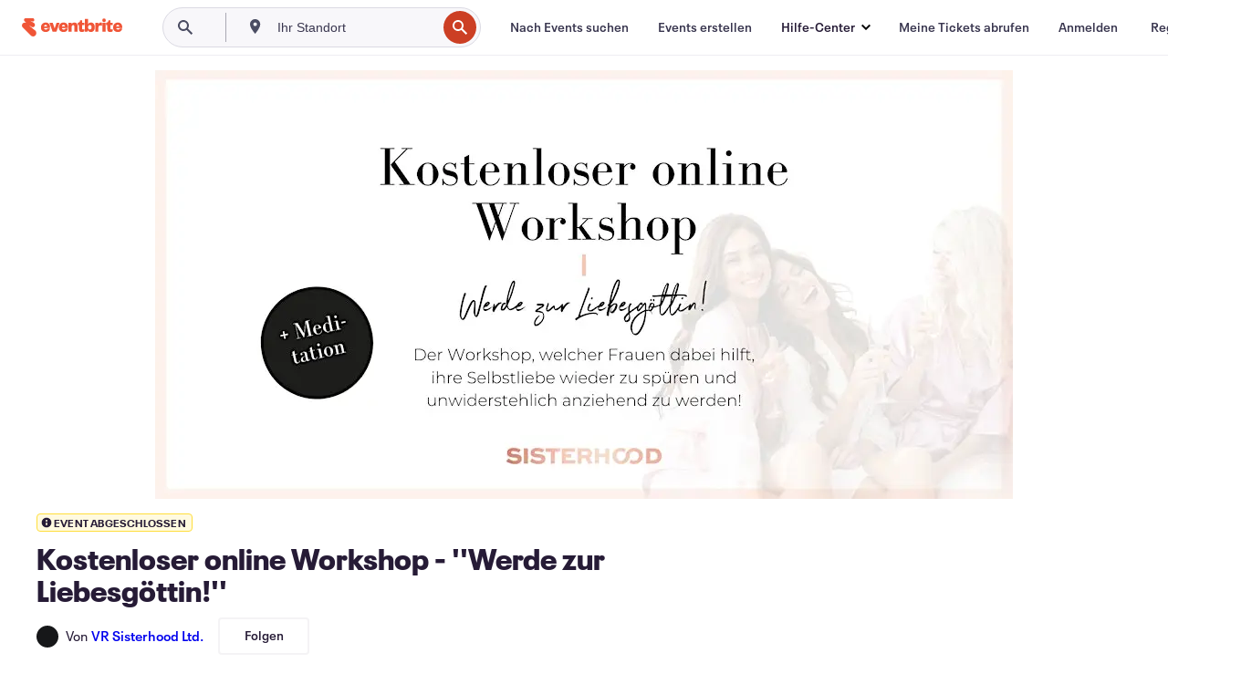

--- FILE ---
content_type: text/css
request_url: https://www.eventbrite.com/e/_next/static/css/02093760c5d8b1c1.css
body_size: 276048
content:
.Wrapper_root__I0U__{font-family:Neue Plak,-apple-system,BlinkMacSystemFont,Roboto,Helvetica Neue,Helvetica,Tahoma,Arial,sans-serif!important;color:#261b36;width:100%;min-height:100vh;display:flex;flex-direction:column}.Wrapper_root__I0U__>:last-child{margin-top:auto}:root{--marm-primitive-color-neutral-black:#000;--marm-primitive-color-neutral-white:#fff;--marm-primitive-color-gray-50:#f9f9f9;--marm-primitive-color-gray-100:#f5f5f5;--marm-primitive-color-gray-150:#eaeaea;--marm-primitive-color-gray-200:#dedede;--marm-primitive-color-gray-250:#cfcfcf;--marm-primitive-color-gray-300:#bfbfbf;--marm-primitive-color-gray-350:#afafaf;--marm-primitive-color-gray-400:#9e9e9e;--marm-primitive-color-gray-450:#8d8d8d;--marm-primitive-color-gray-500:#7c7c7c;--marm-primitive-color-gray-550:#6c6c6c;--marm-primitive-color-gray-600:#5c5c5c;--marm-primitive-color-gray-650:#4d4d4d;--marm-primitive-color-gray-700:#3f3f3f;--marm-primitive-color-gray-750:#323232;--marm-primitive-color-gray-800:#272727;--marm-primitive-color-gray-850:#1e1e1e;--marm-primitive-color-gray-900:#171717;--marm-primitive-color-gray-950:#131313;--marm-primitive-color-cool-gray-50:#f9f9f9;--marm-primitive-color-cool-gray-100:#f5f5f5;--marm-primitive-color-cool-gray-150:#eaeaea;--marm-primitive-color-cool-gray-200:#dedede;--marm-primitive-color-cool-gray-250:#cecfcf;--marm-primitive-color-cool-gray-300:#bfbfc1;--marm-primitive-color-cool-gray-350:#aeafb1;--marm-primitive-color-cool-gray-400:#9c9ea1;--marm-primitive-color-cool-gray-450:#8b8d91;--marm-primitive-color-cool-gray-500:#7a7c81;--marm-primitive-color-cool-gray-550:#696c71;--marm-primitive-color-cool-gray-600:#595c61;--marm-primitive-color-cool-gray-650:#4a4d52;--marm-primitive-color-cool-gray-700:#3d3f43;--marm-primitive-color-cool-gray-750:#313337;--marm-primitive-color-cool-gray-800:#25272b;--marm-primitive-color-cool-gray-850:#1d1e21;--marm-primitive-color-cool-gray-900:#161719;--marm-primitive-color-cool-gray-950:#121316;--marm-primitive-color-warm-gray-50:#f9f9f9;--marm-primitive-color-warm-gray-100:#f5f5f0;--marm-primitive-color-warm-gray-150:#eceae3;--marm-primitive-color-warm-gray-200:#e2ded5;--marm-primitive-color-warm-gray-250:#d6cec1;--marm-primitive-color-warm-gray-300:#c8beb1;--marm-primitive-color-warm-gray-350:#b8ada1;--marm-primitive-color-warm-gray-400:#a79c90;--marm-primitive-color-warm-gray-450:#958b80;--marm-primitive-color-warm-gray-500:#847b70;--marm-primitive-color-warm-gray-550:#736a61;--marm-primitive-color-warm-gray-600:#635b53;--marm-primitive-color-warm-gray-650:#534c45;--marm-primitive-color-warm-gray-700:#443e38;--marm-primitive-color-warm-gray-750:#37322d;--marm-primitive-color-warm-gray-800:#2b2622;--marm-primitive-color-warm-gray-850:#211d1a;--marm-primitive-color-warm-gray-900:#191613;--marm-primitive-color-warm-gray-950:#161310;--marm-primitive-color-red-50:#fff8f8;--marm-primitive-color-red-100:#fff2f2;--marm-primitive-color-red-150:#ffe4e4;--marm-primitive-color-red-200:#fed4d4;--marm-primitive-color-red-250:#febfbf;--marm-primitive-color-red-300:#fea9a9;--marm-primitive-color-red-350:#fe8f90;--marm-primitive-color-red-400:#fe7172;--marm-primitive-color-red-450:#fc4c4d;--marm-primitive-color-red-500:#f41b1e;--marm-primitive-color-red-550:#d70f13;--marm-primitive-color-red-600:#ba060a;--marm-primitive-color-red-650:#9e0407;--marm-primitive-color-red-700:#830305;--marm-primitive-color-red-750:#6c0203;--marm-primitive-color-red-800:#560102;--marm-primitive-color-red-850:#450101;--marm-primitive-color-red-900:#380001;--marm-primitive-color-red-950:#310001;--marm-primitive-color-orange-50:#fff8f7;--marm-primitive-color-orange-100:#fff2f1;--marm-primitive-color-orange-150:#ffe4e2;--marm-primitive-color-orange-200:#ffd4d0;--marm-primitive-color-orange-250:#ffbfb9;--marm-primitive-color-orange-300:#ffaaa0;--marm-primitive-color-orange-350:#ff9081;--marm-primitive-color-orange-400:#ff725a;--marm-primitive-color-orange-450:#ff5010;--marm-primitive-color-orange-500:#e14300;--marm-primitive-color-orange-550:#c53a00;--marm-primitive-color-orange-600:#aa3000;--marm-primitive-color-orange-650:#8f2700;--marm-primitive-color-orange-700:#771f00;--marm-primitive-color-orange-750:#621800;--marm-primitive-color-orange-800:#4e1100;--marm-primitive-color-orange-850:#3e0c00;--marm-primitive-color-orange-900:#320800;--marm-primitive-color-orange-950:#2c0600;--marm-primitive-color-yellow-50:#fff8f0;--marm-primitive-color-yellow-100:#fff3e3;--marm-primitive-color-yellow-150:#ffe7c5;--marm-primitive-color-yellow-200:#fed99e;--marm-primitive-color-yellow-250:#fbc765;--marm-primitive-color-yellow-300:#f0b641;--marm-primitive-color-yellow-350:#e1a41c;--marm-primitive-color-yellow-400:#cf9300;--marm-primitive-color-yellow-450:#bc8100;--marm-primitive-color-yellow-500:#a97000;--marm-primitive-color-yellow-550:#966000;--marm-primitive-color-yellow-600:#835100;--marm-primitive-color-yellow-650:#704200;--marm-primitive-color-yellow-700:#5e3500;--marm-primitive-color-yellow-750:#4e2a00;--marm-primitive-color-yellow-800:#3e2000;--marm-primitive-color-yellow-850:#311800;--marm-primitive-color-yellow-900:#271100;--marm-primitive-color-yellow-950:#220e00;--marm-primitive-color-green-50:#eaffe9;--marm-primitive-color-green-100:#d9ffd5;--marm-primitive-color-green-150:#affea7;--marm-primitive-color-green-200:#90f586;--marm-primitive-color-green-250:#7ee676;--marm-primitive-color-green-300:#6ad764;--marm-primitive-color-green-350:#52c650;--marm-primitive-color-green-400:#3ab43e;--marm-primitive-color-green-450:#26a232;--marm-primitive-color-green-500:#15902b;--marm-primitive-color-green-550:#097d27;--marm-primitive-color-green-600:#026b23;--marm-primitive-color-green-650:#005a1e;--marm-primitive-color-green-700:#004a19;--marm-primitive-color-green-750:#003c14;--marm-primitive-color-green-800:#002e0f;--marm-primitive-color-green-850:#00240a;--marm-primitive-color-green-900:#001c07;--marm-primitive-color-green-950:#001805;--marm-primitive-color-blue-50:#f7f9fe;--marm-primitive-color-blue-100:#f1f5fd;--marm-primitive-color-blue-150:#e3ebfc;--marm-primitive-color-blue-200:#d2defc;--marm-primitive-color-blue-250:#becefc;--marm-primitive-color-blue-300:#aabefc;--marm-primitive-color-blue-350:#94acfd;--marm-primitive-color-blue-400:#7f98fd;--marm-primitive-color-blue-450:#6983fd;--marm-primitive-color-blue-500:#546efe;--marm-primitive-color-blue-550:#4057fd;--marm-primitive-color-blue-600:#2f3ef6;--marm-primitive-color-blue-650:#2322e9;--marm-primitive-color-blue-700:#2619c0;--marm-primitive-color-blue-750:#22139d;--marm-primitive-color-blue-800:#1c0d7d;--marm-primitive-color-blue-850:#170865;--marm-primitive-color-blue-900:#120552;--marm-primitive-color-blue-950:#0f0449;--marm-primitive-color-purple-50:#faf8ff;--marm-primitive-color-purple-100:#f6f3ff;--marm-primitive-color-purple-150:#eee7ff;--marm-primitive-color-purple-200:#e3d8ff;--marm-primitive-color-purple-250:#d7c6ff;--marm-primitive-color-purple-300:#cbb4ff;--marm-primitive-color-purple-350:#be9eff;--marm-primitive-color-purple-400:#b187ff;--marm-primitive-color-purple-450:#a56eff;--marm-primitive-color-purple-500:#9a53fd;--marm-primitive-color-purple-550:#8e34f7;--marm-primitive-color-purple-600:#7b26da;--marm-primitive-color-purple-650:#6721b7;--marm-primitive-color-purple-700:#55179a;--marm-primitive-color-purple-750:#470a85;--marm-primitive-color-purple-800:#39016e;--marm-primitive-color-purple-850:#2d0059;--marm-primitive-color-purple-900:#240049;--marm-primitive-color-purple-950:#1f0040;--marm-primitive-color-pink-50:#fff7fd;--marm-primitive-color-pink-100:#fff1fb;--marm-primitive-color-pink-150:#ffe2f7;--marm-primitive-color-pink-200:#ffd0f1;--marm-primitive-color-pink-250:#ffbae9;--marm-primitive-color-pink-300:#ffa2e0;--marm-primitive-color-pink-350:#ff85d5;--marm-primitive-color-pink-400:#fe62c7;--marm-primitive-color-pink-450:#fa38b5;--marm-primitive-color-pink-500:#e4269b;--marm-primitive-color-pink-550:#ca1981;--marm-primitive-color-pink-600:#b20769;--marm-primitive-color-pink-650:#980153;--marm-primitive-color-pink-700:#7f0040;--marm-primitive-color-pink-750:#690030;--marm-primitive-color-pink-800:#540023;--marm-primitive-color-pink-850:#440019;--marm-primitive-color-pink-900:#360012;--marm-primitive-color-pink-950:#30000f;--marm-primitive-color-neon-50:#f1fedd;--marm-primitive-color-neon-100:#e4feb6;--marm-primitive-color-neon-150:#ceff58;--marm-primitive-color-neon-200:#bcf017;--marm-primitive-color-neon-250:#afe000;--marm-primitive-color-neon-300:#a2cf00;--marm-primitive-color-neon-350:#94bd00;--marm-primitive-color-neon-400:#85ab00;--marm-primitive-color-neon-450:#769800;--marm-primitive-color-neon-500:#688700;--marm-primitive-color-neon-550:#5a7500;--marm-primitive-color-neon-600:#4d6400;--marm-primitive-color-neon-650:#405400;--marm-primitive-color-neon-700:#344500;--marm-primitive-color-neon-750:#293700;--marm-primitive-color-neon-800:#1f2b00;--marm-primitive-color-neon-850:#182100;--marm-primitive-color-neon-900:#111a00;--marm-primitive-color-neon-950:#0e1600;--marm-primitive-color-matcha-50:#f7fbef;--marm-primitive-color-matcha-100:#f0f9d8;--marm-primitive-color-matcha-150:#e1f2af;--marm-primitive-color-matcha-200:#d2e69c;--marm-primitive-color-matcha-250:#c2d88a;--marm-primitive-color-matcha-300:#b1c97b;--marm-primitive-color-matcha-350:#9fb86d;--marm-primitive-color-matcha-400:#8da761;--marm-primitive-color-matcha-450:#7b9556;--marm-primitive-color-matcha-500:#6a844b;--marm-primitive-color-matcha-550:#5a7340;--marm-primitive-color-matcha-600:#4b6336;--marm-primitive-color-matcha-650:#3c532c;--marm-primitive-color-matcha-700:#304423;--marm-primitive-color-matcha-750:#25371c;--marm-primitive-color-matcha-800:#1b2b14;--marm-primitive-color-matcha-850:#14210e;--marm-primitive-color-matcha-900:#0e1a0a;--marm-primitive-color-matcha-950:#0b1608;--marm-primitive-color-wine-50:#fef8f8;--marm-primitive-color-wine-100:#fcf2f2;--marm-primitive-color-wine-150:#fae6e5;--marm-primitive-color-wine-200:#f7d6d5;--marm-primitive-color-wine-250:#f3c3c2;--marm-primitive-color-wine-300:#f0b0ad;--marm-primitive-color-wine-350:#ec9997;--marm-primitive-color-wine-400:#e8807e;--marm-primitive-color-wine-450:#e46462;--marm-primitive-color-wine-500:#da4948;--marm-primitive-color-wine-550:#be4040;--marm-primitive-color-wine-600:#a23738;--marm-primitive-color-wine-650:#872e30;--marm-primitive-color-wine-700:#6f2628;--marm-primitive-color-wine-750:#5b1e20;--marm-primitive-color-wine-800:#481619;--marm-primitive-color-wine-850:#391013;--marm-primitive-color-wine-900:#2d0c0e;--marm-primitive-color-wine-950:#27090c;--marm-primitive-color-legacy-gray-50:#fcfbfd;--marm-primitive-color-legacy-gray-100:#f8f7fa;--marm-primitive-color-legacy-gray-200:#efedf2;--marm-primitive-color-legacy-gray-300:#dddae3;--marm-primitive-color-legacy-gray-400:#c1bdc7;--marm-primitive-color-legacy-gray-500:#918d99;--marm-primitive-color-legacy-gray-600:#716b7a;--marm-primitive-color-legacy-gray-700:#585163;--marm-primitive-color-legacy-gray-800:#3a3247;--marm-primitive-color-legacy-gray-900:#261b36;--marm-primitive-color-legacy-gray-950:#13002d;--marm-primitive-color-legacy-blue-50:#edf0fd;--marm-primitive-color-legacy-blue-100:#d7def9;--marm-primitive-color-legacy-blue-200:#aebcf4;--marm-primitive-color-legacy-blue-300:#869bee;--marm-primitive-color-legacy-blue-400:#5e7ae9;--marm-primitive-color-legacy-blue-500:#3659e3;--marm-primitive-color-legacy-blue-600:#1d40ce;--marm-primitive-color-legacy-blue-700:#1734a6;--marm-primitive-color-legacy-blue-800:#11277d;--marm-primitive-color-legacy-blue-900:#0c1b55;--marm-primitive-color-legacy-blue-950:#091543;--marm-primitive-color-legacy-orange-50:#fae9e6;--marm-primitive-color-legacy-orange-100:#f4cfc8;--marm-primitive-color-legacy-orange-200:#eda597;--marm-primitive-color-legacy-orange-300:#ea7259;--marm-primitive-color-legacy-orange-400:#f05537;--marm-primitive-color-legacy-orange-500:#d0462b;--marm-primitive-color-legacy-orange-600:#ad361f;--marm-primitive-color-legacy-orange-700:#8b2c18;--marm-primitive-color-legacy-orange-800:#6c2213;--marm-primitive-color-legacy-orange-900:#4a170d;--marm-primitive-color-legacy-orange-950:#3d130b;--marm-primitive-color-legacy-green-50:#f2fdf8;--marm-primitive-color-legacy-green-100:#e5fbf1;--marm-primitive-color-legacy-green-200:#cdf7e5;--marm-primitive-color-legacy-green-300:#a8f0d1;--marm-primitive-color-legacy-green-400:#7ce9ba;--marm-primitive-color-legacy-green-500:#4be1a0;--marm-primitive-color-legacy-green-600:#22cd83;--marm-primitive-color-legacy-green-700:#1fb875;--marm-primitive-color-legacy-green-800:#19955f;--marm-primitive-color-legacy-green-900:#126d46;--marm-primitive-color-legacy-green-950:#0d4f32;--marm-primitive-color-legacy-yellow-50:#fffceb;--marm-primitive-color-legacy-yellow-100:#fffae0;--marm-primitive-color-legacy-yellow-200:#fff4bd;--marm-primitive-color-legacy-yellow-300:#ffed94;--marm-primitive-color-legacy-yellow-400:#ffe66b;--marm-primitive-color-legacy-yellow-500:#ffde3b;--marm-primitive-color-legacy-yellow-600:#f0c800;--marm-primitive-color-legacy-yellow-700:#d1ae00;--marm-primitive-color-legacy-yellow-800:#ad9100;--marm-primitive-color-legacy-yellow-900:#806a00;--marm-primitive-color-legacy-yellow-950:#574800;--marm-primitive-color-legacy-red-50:#fce9eb;--marm-primitive-color-legacy-red-100:#f9d7dc;--marm-primitive-color-legacy-red-200:#f2abb4;--marm-primitive-color-legacy-red-300:#ed8391;--marm-primitive-color-legacy-red-400:#e65669;--marm-primitive-color-legacy-red-500:#e02e46;--marm-primitive-color-legacy-red-600:#c31d33;--marm-primitive-color-legacy-red-700:#a0182a;--marm-primitive-color-legacy-red-800:#78121f;--marm-primitive-color-legacy-red-900:#540d16;--marm-primitive-color-legacy-red-950:#3e0910;--marm-primitive-color-legacy-purple-50:#f3ecfd;--marm-primitive-color-legacy-purple-100:#e6dafc;--marm-primitive-color-legacy-purple-200:#cab0f8;--marm-primitive-color-legacy-purple-300:#b18af4;--marm-primitive-color-legacy-purple-400:#9560f1;--marm-primitive-color-legacy-purple-500:#7b3aed;--marm-primitive-color-legacy-purple-600:#5f14e0;--marm-primitive-color-legacy-purple-700:#4c11b6;--marm-primitive-color-legacy-purple-800:#3a0b89;--marm-primitive-color-legacy-purple-900:#28095d;--marm-primitive-color-legacy-purple-950:#1e0646;--marm-primitive-dimension-125:0.125rem;--marm-primitive-dimension-188:0.1875rem;--marm-primitive-dimension-250:0.25rem;--marm-primitive-dimension-313:0.3125rem;--marm-primitive-dimension-375:0.375rem;--marm-primitive-dimension-438:0.4375rem;--marm-primitive-dimension-500:0.5rem;--marm-primitive-dimension-563:0.5625rem;--marm-primitive-dimension-625:0.625rem;--marm-primitive-dimension-750:0.75rem;--marm-primitive-dimension-875:0.875rem;--marm-primitive-dimension-1000:1rem;--marm-primitive-dimension-1125:1.125rem;--marm-primitive-dimension-1250:1.25rem;--marm-primitive-dimension-1375:1.375rem;--marm-primitive-dimension-1500:1.5rem;--marm-primitive-dimension-1750:1.75rem;--marm-primitive-dimension-2000:2rem;--marm-primitive-dimension-2250:2.25rem;--marm-primitive-dimension-2500:2.5rem;--marm-primitive-dimension-2750:2.75rem;--marm-primitive-dimension-3000:3rem;--marm-primitive-dimension-3500:3.5rem;--marm-primitive-dimension-4000:4rem;--marm-primitive-dimension-4500:4.5rem;--marm-primitive-dimension-5000:5rem;--marm-primitive-dimension-5500:5.5rem;--marm-primitive-dimension-6000:6rem;--marm-primitive-dimension-static-9999:9999px;--marm-primitive-dimension-static-base:16px;--marm-primitive-dimension-static-zero:0px;--marm-primitive-dimension-static-half-point:0.5px;--marm-primitive-dimension-static-full-point:1px;--marm-primitive-typography-font-size-90:0.5625rem;--marm-primitive-typography-font-size-100:0.625rem;--marm-primitive-typography-font-size-110:0.6875rem;--marm-primitive-typography-font-size-120:0.75rem;--marm-primitive-typography-font-size-135:0.8438rem;--marm-primitive-typography-font-size-150:0.9375rem;--marm-primitive-typography-font-size-165:1.0313rem;--marm-primitive-typography-font-size-180:1.125rem;--marm-primitive-typography-font-size-195:1.2188rem;--marm-primitive-typography-font-size-210:1.3125rem;--marm-primitive-typography-font-size-225:1.4063rem;--marm-primitive-typography-font-size-240:1.5rem;--marm-primitive-typography-font-size-255:1.5938rem;--marm-primitive-typography-font-size-270:1.6875rem;--marm-primitive-typography-font-size-320:2rem;--marm-primitive-typography-font-size-352:2.2rem;--marm-primitive-typography-font-size-384:2.4rem;--marm-primitive-typography-font-size-416:2.6rem;--marm-primitive-typography-font-size-448:2.8rem;--marm-primitive-typography-font-size-480:3rem;--marm-primitive-typography-font-size-512:3.2rem;--marm-primitive-typography-font-size-544:3.4rem;--marm-primitive-typography-font-size-576:3.6rem;--marm-primitive-typography-font-size-608:3.8rem;--marm-primitive-typography-font-size-640:4rem;--marm-primitive-typography-font-size-672:4.2rem;--marm-primitive-typography-font-size-704:4.4rem;--marm-primitive-typography-font-size-736:4.6rem;--marm-primitive-typography-font-size-768:4.8rem;--marm-primitive-typography-font-size-800:5rem;--marm-primitive-typography-font-size-832:5.2rem;--marm-primitive-typography-font-size-864:5.4rem;--marm-primitive-typography-font-size-896:5.6rem;--marm-primitive-typography-font-size-928:5.8rem;--marm-primitive-typography-font-size-960:6rem;--marm-primitive-typography-line-height-body:1.3330000000000002;--marm-primitive-typography-line-height-body-text:1.5;--marm-primitive-typography-line-height-head:1.25;--marm-primitive-typography-line-height-title:1.1;--marm-primitive-typography-line-height-signal:1;--marm-primitive-typography-line-height-display:1;--marm-primitive-typography-tracking-plus-1:0.1px;--marm-primitive-typography-tracking-plus-2:0.2px;--marm-primitive-typography-tracking-plus-3:0.3px;--marm-primitive-typography-tracking-minus-1:-0.1px;--marm-primitive-typography-case-transform-caps:uppercase}:root,[data-theme=legacy]{--marm-typography-themed-font-family-body:"Neue Plak";--marm-typography-themed-font-family-head:"Neue Plak";--marm-typography-themed-font-family-title:"Neue Plak";--marm-typography-themed-font-family-display:"Neue Plak";--marm-typography-themed-font-family-signal:"Neue Plak";--marm-typography-themed-font-weight-body-base:400;--marm-typography-themed-font-weight-body-bold:600;--marm-typography-themed-font-weight-body-italic-weight:400;--marm-typography-themed-font-weight-body-italic-style:italic;--marm-typography-themed-font-weight-body-bold-italic-weight:600;--marm-typography-themed-font-weight-body-bold-italic-style:italic;--marm-typography-themed-font-weight-head-base:700;--marm-typography-themed-font-weight-head-light:400;--marm-typography-themed-font-weight-title-base:900;--marm-typography-themed-font-weight-title-light:600;--marm-typography-themed-font-weight-signal-base:700;--marm-typography-themed-font-weight-display-base:condensed bold;--marm-typography-themed-font-weight-display-plus:condensed #000;--marm-typography-themed-case-signal:none;--marm-opacity-disabled:0.4;--marm-color-brand-static-brite-orange:var(--marm-primitive-color-orange-450);--marm-color-brand-static-brite-neon:var(--marm-primitive-color-neon-150);--marm-color-brand-static-brite-glow:var(--marm-primitive-color-matcha-100);--marm-color-brand-static-warm-gray-dark:var(--marm-primitive-color-warm-gray-850);--marm-color-brand-static-warm-gray-light:var(--marm-primitive-color-warm-gray-250);--marm-color-brand-static-warm-white:var(--marm-primitive-color-warm-gray-100);--marm-color-brand-static-cool-gray-dark:var(--marm-primitive-color-cool-gray-800);--marm-color-brand-static-cool-gray-light:var(--marm-primitive-color-cool-gray-150);--marm-color-brand-static-cool-white:var(--marm-primitive-color-cool-gray-50);--marm-color-brand-static-wine-red:var(--marm-primitive-color-wine-600);--marm-color-brand-static-lipstick-red:var(--marm-primitive-color-red-500);--marm-color-brand-static-bubble-bath-pink:var(--marm-primitive-color-pink-250);--marm-color-brand-static-snap-pea-green:var(--marm-primitive-color-green-450);--marm-color-brand-static-matcha-green:var(--marm-primitive-color-matcha-400);--marm-color-brand-static-sea-glass-green:var(--marm-primitive-color-green-100);--marm-color-brand-static-deep-sky-blue:var(--marm-primitive-color-blue-450);--marm-color-brand-static-sky-blue:var(--marm-primitive-color-blue-250);--marm-color-brand-static-overcast-sky-blue:var(--marm-primitive-color-blue-150);--marm-color-brand-primary-fg-base:var(--marm-primitive-color-legacy-orange-600);--marm-color-brand-primary-fg-content:var(--marm-primitive-color-neutral-white);--marm-color-brand-primary-bg-tint-light:var(--marm-primitive-color-legacy-orange-50);--marm-color-brand-primary-bg-tint-heavy:var(--marm-primitive-color-legacy-orange-500);--marm-color-brand-primary-border-strong:var(--marm-primitive-color-legacy-orange-600);--marm-color-brand-primary-action-fg-content:var(--marm-primitive-color-neutral-white);--marm-color-brand-primary-action-bg-base:var(--marm-primitive-color-legacy-orange-500);--marm-color-brand-primary-action-bg-hover:var(--marm-primitive-color-legacy-orange-600);--marm-color-brand-primary-action-bg-press:var(--marm-primitive-color-legacy-orange-700);--marm-color-brand-secondary-fg-base:var(--marm-primitive-color-legacy-blue-600);--marm-color-brand-secondary-fg-content:var(--marm-primitive-color-neutral-white);--marm-color-brand-secondary-bg-tint-light:var(--marm-primitive-color-legacy-blue-50);--marm-color-brand-secondary-bg-tint-heavy:var(--marm-primitive-color-legacy-blue-500);--marm-color-brand-secondary-border-strong:var(--marm-primitive-color-legacy-blue-600);--marm-color-brand-secondary-action-fg-content:var(--marm-primitive-color-neutral-white);--marm-color-brand-secondary-action-bg-base:var(--marm-primitive-color-legacy-blue-500);--marm-color-brand-secondary-action-bg-hover:var(--marm-primitive-color-legacy-blue-600);--marm-color-brand-secondary-action-bg-press:var(--marm-primitive-color-legacy-blue-700);--marm-color-static-black:var(--marm-primitive-color-neutral-black);--marm-color-static-white:var(--marm-primitive-color-neutral-white);--marm-color-static-gray-darkest:var(--marm-primitive-color-gray-950);--marm-color-static-gray-darker:var(--marm-primitive-color-gray-800);--marm-color-static-gray-dark:var(--marm-primitive-color-gray-650);--marm-color-static-gray-base:var(--marm-primitive-color-gray-500);--marm-color-static-gray-light:var(--marm-primitive-color-gray-350);--marm-color-static-gray-lighter:var(--marm-primitive-color-gray-200);--marm-color-static-gray-lightest:var(--marm-primitive-color-gray-50);--marm-color-static-red-darker:var(--marm-primitive-color-red-800);--marm-color-static-red-dark:var(--marm-primitive-color-red-650);--marm-color-static-red-base:var(--marm-primitive-color-red-500);--marm-color-static-red-light:var(--marm-primitive-color-red-350);--marm-color-static-red-lighter:var(--marm-primitive-color-red-200);--marm-color-static-orange-darker:var(--marm-primitive-color-orange-750);--marm-color-static-orange-dark:var(--marm-primitive-color-orange-600);--marm-color-static-orange-base:var(--marm-primitive-color-orange-450);--marm-color-static-orange-light:var(--marm-primitive-color-orange-300);--marm-color-static-orange-lighter:var(--marm-primitive-color-orange-150);--marm-color-static-yellow-darker:var(--marm-primitive-color-yellow-700);--marm-color-static-yellow-dark:var(--marm-primitive-color-yellow-550);--marm-color-static-yellow-base:var(--marm-primitive-color-yellow-400);--marm-color-static-yellow-light:var(--marm-primitive-color-yellow-250);--marm-color-static-yellow-lighter:var(--marm-primitive-color-yellow-100);--marm-color-static-neon-darker:var(--marm-primitive-color-neon-700);--marm-color-static-neon-dark:var(--marm-primitive-color-neon-550);--marm-color-static-neon-base:var(--marm-primitive-color-neon-400);--marm-color-static-neon-light:var(--marm-primitive-color-neon-250);--marm-color-static-neon-lighter:var(--marm-primitive-color-neon-100);--marm-color-static-green-darker:var(--marm-primitive-color-green-800);--marm-color-static-green-dark:var(--marm-primitive-color-green-650);--marm-color-static-green-base:var(--marm-primitive-color-green-500);--marm-color-static-green-light:var(--marm-primitive-color-green-350);--marm-color-static-green-lighter:var(--marm-primitive-color-green-200);--marm-color-static-blue-darker:var(--marm-primitive-color-blue-800);--marm-color-static-blue-dark:var(--marm-primitive-color-blue-650);--marm-color-static-blue-base:var(--marm-primitive-color-blue-500);--marm-color-static-blue-light:var(--marm-primitive-color-blue-350);--marm-color-static-blue-lighter:var(--marm-primitive-color-blue-200);--marm-color-static-purple-darker:var(--marm-primitive-color-purple-800);--marm-color-static-purple-dark:var(--marm-primitive-color-purple-650);--marm-color-static-purple-base:var(--marm-primitive-color-purple-500);--marm-color-static-purple-light:var(--marm-primitive-color-purple-350);--marm-color-static-purple-lighter:var(--marm-primitive-color-purple-200);--marm-color-static-pink-darker:var(--marm-primitive-color-pink-800);--marm-color-static-pink-dark:var(--marm-primitive-color-pink-650);--marm-color-static-pink-base:var(--marm-primitive-color-pink-500);--marm-color-static-pink-light:var(--marm-primitive-color-pink-350);--marm-color-static-pink-lighter:var(--marm-primitive-color-pink-200);--marm-color-fg-base:var(--marm-primitive-color-legacy-gray-900);--marm-color-fg-secondary:var(--marm-primitive-color-legacy-gray-700);--marm-color-fg-tertiary:var(--marm-primitive-color-legacy-gray-600);--marm-color-fg-content:var(--marm-primitive-color-neutral-white);--marm-color-bg-base:var(--marm-primitive-color-neutral-white);--marm-color-bg-raised:var(--marm-primitive-color-neutral-white);--marm-color-bg-sunken:var(--marm-primitive-color-legacy-gray-100);--marm-color-bg-tint-light:var(--marm-primitive-color-legacy-gray-100);--marm-color-bg-tint-heavy:var(--marm-primitive-color-legacy-gray-700);--marm-color-action-fg-base:var(--marm-primitive-color-legacy-blue-500);--marm-color-action-fg-hover:var(--marm-primitive-color-legacy-blue-600);--marm-color-action-fg-press:var(--marm-primitive-color-legacy-blue-700);--marm-color-action-fg-content:var(--marm-primitive-color-neutral-white);--marm-color-action-bg-base:var(--marm-primitive-color-legacy-blue-500);--marm-color-action-bg-hover:var(--marm-primitive-color-legacy-blue-600);--marm-color-action-bg-press:var(--marm-primitive-color-legacy-blue-700);--marm-color-action-focus:var(--marm-primitive-color-legacy-blue-700);--marm-color-accent-fg-base:var(--marm-primitive-color-legacy-blue-500);--marm-color-accent-fg-content:var(--marm-primitive-color-neutral-white);--marm-color-accent-bg-tint-light:var(--marm-primitive-color-legacy-blue-50);--marm-color-accent-bg-tint-heavy:var(--marm-primitive-color-legacy-blue-500);--marm-color-accent-border-strong:var(--marm-primitive-color-legacy-blue-500);--marm-color-accent-action-fg-base:var(--marm-primitive-color-legacy-blue-500);--marm-color-accent-action-fg-hover:var(--marm-primitive-color-legacy-blue-600);--marm-color-accent-action-fg-press:var(--marm-primitive-color-legacy-blue-700);--marm-color-accent-action-fg-content:var(--marm-primitive-color-neutral-white);--marm-color-accent-action-bg-base:var(--marm-primitive-color-legacy-blue-500);--marm-color-accent-action-bg-hover:var(--marm-primitive-color-legacy-blue-600);--marm-color-accent-action-bg-press:var(--marm-primitive-color-legacy-blue-700);--marm-color-danger-fg-base:var(--marm-primitive-color-legacy-red-500);--marm-color-danger-fg-content:var(--marm-primitive-color-neutral-white);--marm-color-danger-bg-tint-light:var(--marm-primitive-color-legacy-red-50);--marm-color-danger-bg-tint-heavy:var(--marm-primitive-color-legacy-red-500);--marm-color-danger-border-strong:var(--marm-primitive-color-legacy-red-500);--marm-color-danger-action-fg-base:var(--marm-primitive-color-legacy-red-500);--marm-color-danger-action-fg-hover:var(--marm-primitive-color-legacy-red-600);--marm-color-danger-action-fg-press:var(--marm-primitive-color-legacy-red-700);--marm-color-danger-action-fg-content:var(--marm-primitive-color-neutral-white);--marm-color-danger-action-bg-base:var(--marm-primitive-color-legacy-red-500);--marm-color-danger-action-bg-hover:var(--marm-primitive-color-legacy-red-600);--marm-color-danger-action-bg-press:var(--marm-primitive-color-legacy-red-700);--marm-color-success-fg-content:var(--marm-primitive-color-legacy-gray-800);--marm-color-success-bg-tint-light:var(--marm-primitive-color-legacy-green-100);--marm-color-success-bg-tint-heavy:var(--marm-primitive-color-legacy-green-500);--marm-color-success-border-strong:var(--marm-primitive-color-legacy-green-500);--marm-color-success-action-fg-content:var(--marm-primitive-color-legacy-gray-800);--marm-color-success-action-bg-base:var(--marm-primitive-color-legacy-green-500);--marm-color-success-action-bg-hover:var(--marm-primitive-color-legacy-green-600);--marm-color-success-action-bg-press:var(--marm-primitive-color-legacy-green-700);--marm-color-warning-fg-base:var(--marm-primitive-color-legacy-gray-800);--marm-color-warning-fg-content:var(--marm-primitive-color-legacy-gray-800);--marm-color-warning-bg-tint-light:var(--marm-primitive-color-legacy-yellow-100);--marm-color-warning-bg-tint-heavy:var(--marm-primitive-color-legacy-yellow-500);--marm-color-warning-border-strong:var(--marm-primitive-color-legacy-yellow-500);--marm-color-inverse-fg-base:var(--marm-primitive-color-neutral-white);--marm-color-inverse-fg-secondary:var(--marm-primitive-color-legacy-gray-300);--marm-color-inverse-fg-tertiary:var(--marm-primitive-color-legacy-gray-400);--marm-color-inverse-bg-base:var(--marm-primitive-color-legacy-gray-950);--marm-color-inverse-action-fg-base:var(--marm-primitive-color-neutral-white);--marm-color-inverse-action-fg-hover:var(--marm-primitive-color-legacy-gray-300);--marm-color-inverse-action-fg-press:var(--marm-primitive-color-legacy-gray-400);--marm-color-inverse-action-fg-content:var(--marm-primitive-color-legacy-gray-800);--marm-color-inverse-action-bg-base:var(--marm-primitive-color-neutral-white);--marm-color-inverse-action-bg-hover:var(--marm-primitive-color-legacy-gray-300);--marm-color-inverse-action-bg-press:var(--marm-primitive-color-legacy-gray-400);--marm-color-inverse-action-focus:var(--marm-primitive-color-neutral-white);--marm-element-button-primary-fg-base:var(--marm-primitive-color-neutral-white);--marm-element-button-primary-fg-hover:var(--marm-primitive-color-neutral-white);--marm-element-button-primary-fg-press:var(--marm-primitive-color-neutral-white);--marm-element-button-primary-bg-base:var(--marm-primitive-color-legacy-orange-500);--marm-element-button-primary-bg-hover:var(--marm-primitive-color-legacy-orange-600);--marm-element-button-primary-bg-press:var(--marm-primitive-color-legacy-orange-700);--marm-element-button-secondary-fg-base:var(--marm-primitive-color-legacy-gray-900);--marm-element-button-secondary-fg-hover:var(--marm-primitive-color-legacy-gray-900);--marm-element-button-secondary-fg-press:var(--marm-primitive-color-legacy-gray-900);--marm-element-button-tertiary-fg-base:var(--marm-primitive-color-legacy-blue-500);--marm-element-button-tertiary-fg-hover:var(--marm-primitive-color-legacy-blue-600);--marm-element-button-tertiary-fg-press:var(--marm-primitive-color-legacy-blue-700);--marm-element-button-radius:var(--marm-primitive-dimension-250);--marm-element-button-border-width:var(--marm-primitive-dimension-125);--marm-element-input-radius:var(--marm-primitive-dimension-250);--marm-element-input-border-width:var(--marm-primitive-dimension-static-full-point);--marm-element-card-radius-sm:var(--marm-primitive-dimension-250);--marm-element-card-radius-md:var(--marm-primitive-dimension-500);--marm-element-card-radius-lg:var(--marm-primitive-dimension-750);--marm-element-modal-radius-md:var(--marm-primitive-dimension-1000);--marm-element-modal-radius-lg:var(--marm-primitive-dimension-1500);--marm-color-brand-gradient-pink-red-north:linear-gradient(180deg,var(--marm-color-brand-static-bubble-bath-pink) 0%,var(--marm-color-brand-static-lipstick-red) 100%);--marm-color-brand-gradient-pink-red-south:linear-gradient(180deg,var(--marm-color-brand-static-lipstick-red) 0%,var(--marm-color-brand-static-bubble-bath-pink) 100%);--marm-color-brand-gradient-pink-red-east:linear-gradient(270deg,var(--marm-color-brand-static-bubble-bath-pink) 0%,var(--marm-color-brand-static-lipstick-red) 100%);--marm-color-brand-gradient-pink-red-west:linear-gradient(270deg,var(--marm-color-brand-static-lipstick-red) 0%,var(--marm-color-brand-static-bubble-bath-pink) 100%);--marm-color-brand-gradient-glow-orange-north:linear-gradient(180deg,var(--marm-color-brand-static-brite-glow) 0%,var(--marm-color-brand-static-brite-orange) 100%);--marm-color-brand-gradient-glow-orange-south:linear-gradient(180deg,var(--marm-color-brand-static-brite-orange) 0%,var(--marm-color-brand-static-brite-glow) 100%);--marm-color-brand-gradient-glow-orange-east:linear-gradient(270deg,var(--marm-color-brand-static-brite-glow) 0%,var(--marm-color-brand-static-brite-orange) 100%);--marm-color-brand-gradient-glow-orange-west:linear-gradient(270deg,var(--marm-color-brand-static-brite-orange) 0%,var(--marm-color-brand-static-brite-glow) 100%);--marm-color-brand-gradient-pink-orange-north:linear-gradient(180deg,var(--marm-color-brand-static-bubble-bath-pink) 0%,var(--marm-color-brand-static-brite-orange) 100%);--marm-color-brand-gradient-pink-orange-south:linear-gradient(180deg,var(--marm-color-brand-static-brite-orange) 0%,var(--marm-color-brand-static-bubble-bath-pink) 100%);--marm-color-brand-gradient-pink-orange-east:linear-gradient(270deg,var(--marm-color-brand-static-bubble-bath-pink) 0%,var(--marm-color-brand-static-brite-orange) 100%);--marm-color-brand-gradient-pink-orange-west:linear-gradient(270deg,var(--marm-color-brand-static-brite-orange) 0%,var(--marm-color-brand-static-bubble-bath-pink) 100%);--marm-color-brand-gradient-glow-neon-north:linear-gradient(180deg,var(--marm-color-brand-static-brite-glow) 0%,var(--marm-color-brand-static-brite-neon) 100%);--marm-color-brand-gradient-glow-neon-south:linear-gradient(180deg,var(--marm-color-brand-static-brite-neon) 0%,var(--marm-color-brand-static-brite-glow) 100%);--marm-color-brand-gradient-glow-neon-east:linear-gradient(270deg,var(--marm-color-brand-static-brite-glow) 0%,var(--marm-color-brand-static-brite-neon) 100%);--marm-color-brand-gradient-glow-neon-west:linear-gradient(270deg,var(--marm-color-brand-static-brite-neon) 0%,var(--marm-color-brand-static-brite-glow) 100%);--marm-color-brand-gradient-glow-pink-north:linear-gradient(180deg,var(--marm-color-brand-static-brite-glow) 0%,var(--marm-color-brand-static-bubble-bath-pink) 100%);--marm-color-brand-gradient-glow-pink-south:linear-gradient(180deg,var(--marm-color-brand-static-bubble-bath-pink) 0%,var(--marm-color-brand-static-brite-glow) 100%);--marm-color-brand-gradient-glow-pink-east:linear-gradient(270deg,var(--marm-color-brand-static-brite-glow) 0%,var(--marm-color-brand-static-bubble-bath-pink) 100%);--marm-color-brand-gradient-glow-pink-west:linear-gradient(270deg,var(--marm-color-brand-static-bubble-bath-pink) 0%,var(--marm-color-brand-static-brite-glow) 100%);--marm-color-brand-gradient-neon-pink-north:linear-gradient(180deg,var(--marm-color-brand-static-brite-neon) 0%,var(--marm-color-brand-static-bubble-bath-pink) 100%);--marm-color-brand-gradient-neon-pink-south:linear-gradient(180deg,var(--marm-color-brand-static-bubble-bath-pink) 0%,var(--marm-color-brand-static-brite-neon) 100%);--marm-color-brand-gradient-neon-pink-east:linear-gradient(270deg,var(--marm-color-brand-static-brite-neon) 0%,var(--marm-color-brand-static-bubble-bath-pink) 100%);--marm-color-brand-gradient-neon-pink-west:linear-gradient(270deg,var(--marm-color-brand-static-bubble-bath-pink) 0%,var(--marm-color-brand-static-brite-neon) 100%);--marm-color-brand-gradient-pink-blue-north:linear-gradient(180deg,var(--marm-color-brand-static-bubble-bath-pink) 0%,var(--marm-color-brand-static-deep-sky-blue) 100%);--marm-color-brand-gradient-pink-blue-south:linear-gradient(180deg,var(--marm-color-brand-static-deep-sky-blue) 0%,var(--marm-color-brand-static-bubble-bath-pink) 100%);--marm-color-brand-gradient-pink-blue-east:linear-gradient(270deg,var(--marm-color-brand-static-bubble-bath-pink) 0%,var(--marm-color-brand-static-deep-sky-blue) 100%);--marm-color-brand-gradient-pink-blue-west:linear-gradient(270deg,var(--marm-color-brand-static-deep-sky-blue) 0%,var(--marm-color-brand-static-bubble-bath-pink) 100%);--marm-color-brand-gradient-glow-blue-north:linear-gradient(180deg,var(--marm-color-brand-static-brite-glow) 0%,var(--marm-color-brand-static-deep-sky-blue) 100%);--marm-color-brand-gradient-glow-blue-south:linear-gradient(180deg,var(--marm-color-brand-static-deep-sky-blue) 0%,var(--marm-color-brand-static-brite-glow) 100%);--marm-color-brand-gradient-glow-blue-east:linear-gradient(270deg,var(--marm-color-brand-static-brite-glow) 0%,var(--marm-color-brand-static-deep-sky-blue) 100%);--marm-color-brand-gradient-glow-blue-west:linear-gradient(270deg,var(--marm-color-brand-static-deep-sky-blue) 0%,var(--marm-color-brand-static-brite-glow) 100%);--marm-color-brand-gradient-neon-blue-north:linear-gradient(180deg,var(--marm-color-brand-static-brite-neon) 0%,var(--marm-color-brand-static-deep-sky-blue) 100%);--marm-color-brand-gradient-neon-blue-south:linear-gradient(180deg,var(--marm-color-brand-static-deep-sky-blue) 0%,var(--marm-color-brand-static-brite-neon) 100%);--marm-color-brand-gradient-neon-blue-east:linear-gradient(270deg,var(--marm-color-brand-static-brite-neon) 0%,var(--marm-color-brand-static-deep-sky-blue) 100%);--marm-color-brand-gradient-neon-blue-west:linear-gradient(270deg,var(--marm-color-brand-static-deep-sky-blue) 0%,var(--marm-color-brand-static-brite-neon) 100%);--marm-color-brand-gradient-sea-glass-snap-pea-north:linear-gradient(180deg,var(--marm-color-brand-static-sea-glass-green) 0%,var(--marm-color-brand-static-snap-pea-green) 100%);--marm-color-brand-gradient-sea-glass-snap-pea-south:linear-gradient(180deg,var(--marm-color-brand-static-snap-pea-green) 0%,var(--marm-color-brand-static-sea-glass-green) 100%);--marm-color-brand-gradient-sea-glass-snap-pea-east:linear-gradient(270deg,var(--marm-color-brand-static-sea-glass-green) 0%,var(--marm-color-brand-static-snap-pea-green) 100%);--marm-color-brand-gradient-sea-glass-snap-pea-west:linear-gradient(270deg,var(--marm-color-brand-static-snap-pea-green) 0%,var(--marm-color-brand-static-sea-glass-green) 100%);--marm-color-brand-gradient-glow-snap-pea-north:linear-gradient(180deg,var(--marm-color-brand-static-brite-glow) 0%,var(--marm-color-brand-static-snap-pea-green) 100%);--marm-color-brand-gradient-glow-snap-pea-south:linear-gradient(180deg,var(--marm-color-brand-static-snap-pea-green) 0%,var(--marm-color-brand-static-brite-glow) 100%);--marm-color-brand-gradient-glow-snap-pea-east:linear-gradient(270deg,var(--marm-color-brand-static-brite-glow) 0%,var(--marm-color-brand-static-snap-pea-green) 100%);--marm-color-brand-gradient-glow-snap-pea-west:linear-gradient(270deg,var(--marm-color-brand-static-snap-pea-green) 0%,var(--marm-color-brand-static-brite-glow) 100%);--marm-color-brand-gradient-neon-snap-pea-north:linear-gradient(180deg,var(--marm-color-brand-static-brite-neon) 0%,var(--marm-color-brand-static-snap-pea-green) 100%);--marm-color-brand-gradient-neon-snap-pea-south:linear-gradient(180deg,var(--marm-color-brand-static-snap-pea-green) 0%,var(--marm-color-brand-static-brite-neon) 100%);--marm-color-brand-gradient-neon-snap-pea-east:linear-gradient(270deg,var(--marm-color-brand-static-brite-neon) 0%,var(--marm-color-brand-static-snap-pea-green) 100%);--marm-color-brand-gradient-neon-snap-pea-west:linear-gradient(270deg,var(--marm-color-brand-static-snap-pea-green) 0%,var(--marm-color-brand-static-brite-neon) 100%);--marm-color-brand-primary-border-base:lch(41.256 63.827 40.715/0.3);--marm-color-brand-secondary-border-base:lch(33.329 84.308 292.56/0.3);--marm-color-static-alpha-black-10:lch(0 0 none/0.1);--marm-color-static-alpha-black-20:lch(0 0 none/0.2);--marm-color-static-alpha-black-30:lch(0 0 none/0.3);--marm-color-static-alpha-black-40:lch(0 0 none/0.4);--marm-color-static-alpha-black-50:lch(0 0 none/0.5);--marm-color-static-alpha-black-60:lch(0 0 none/0.6);--marm-color-static-alpha-black-70:lch(0 0 none/0.7);--marm-color-static-alpha-black-80:lch(0 0 none/0.8);--marm-color-static-alpha-black-90:lch(0 0 none/0.9);--marm-color-static-alpha-white-10:lch(100 0 none/0.1);--marm-color-static-alpha-white-20:lch(100 0 none/0.2);--marm-color-static-alpha-white-30:lch(100 0 none/0.3);--marm-color-static-alpha-white-40:lch(100 0 none/0.4);--marm-color-static-alpha-white-50:lch(100 0 none/0.5);--marm-color-static-alpha-white-60:lch(100 0 none/0.6);--marm-color-static-alpha-white-70:lch(100 0 none/0.7);--marm-color-static-alpha-white-80:lch(100 0 none/0.8);--marm-color-static-alpha-white-90:lch(100 0 none/0.9);--marm-color-action-bg-fill-base:hsla(260,6%,58%,.1);--marm-color-action-bg-fill-hover:hsla(260,6%,58%,.2);--marm-color-action-bg-fill-press:hsla(260,6%,58%,.3);--marm-color-border-base:lch(12.225 19.2 304.43/0.1);--marm-color-border-strong:lch(12.225 19.2 304.43/0.6);--marm-color-scrim-base:rgba(19,0,45,.64);--marm-color-shadow-light:rgba(38,27,54,.03);--marm-color-shadow-base:rgba(38,27,54,.06);--marm-color-shadow-heavy:rgba(38,27,54,.09);--marm-color-shadow-highlight:hsla(0,0%,100%,.09);--marm-color-accent-border-base:lch(42.214 79.745 289.3/0.3);--marm-color-danger-border-base:lch(50.587 75.261 25.883/0.3);--marm-color-success-border-base:lch(80.557 56.172 159.3/0.3);--marm-color-warning-border-base:lch(89.337 77.6 89.753/0.3);--marm-color-inverse-bg-transparent:rgba(19,0,45,.64);--marm-element-button-secondary-bg-base:hsla(260,6%,58%,0);--marm-element-button-secondary-bg-hover:hsla(260,6%,58%,.2);--marm-element-button-secondary-bg-press:hsla(260,6%,58%,.3);--marm-element-button-secondary-border-base:hsla(260,6%,58%,.1);--marm-element-button-secondary-border-hover:hsla(260,6%,58%,.2);--marm-element-button-secondary-border-press:hsla(260,6%,58%,.3);--marm-element-button-tertiary-bg-base:hsla(260,6%,58%,0);--marm-element-button-tertiary-bg-hover:hsla(260,6%,58%,.2);--marm-element-button-tertiary-bg-press:hsla(260,6%,58%,.3)}[data-theme=base-dark-high-contrast]{--marm-color-action-bg-fill-base:hsla(223,3%,49%,.3);--marm-color-action-bg-fill-hover:hsla(223,3%,49%,.5);--marm-color-action-bg-fill-press:hsla(223,3%,49%,.7);--marm-color-border-base:hsla(60,20%,95%,.4);--marm-color-border-strong:hsla(60,20%,95%,.7);--marm-color-scrim-base:rgba(0,0,0,.8);--marm-color-shadow-light:rgba(0,0,0,.1);--marm-color-shadow-base:rgba(0,0,0,.2);--marm-color-shadow-heavy:rgba(0,0,0,.3);--marm-color-shadow-highlight:hsla(0,0%,100%,.1);--marm-color-accent-border-base:lch(82.703 24.672 274.14/0.4);--marm-color-danger-border-base:lch(83.21 25.102 21.764/0.4);--marm-color-success-border-base:lch(83.161 65.322 137.17/0.4);--marm-color-warning-border-base:lch(83.545 56.593 78.382/0.4);--marm-color-inverse-bg-transparent:hsla(60,20%,95%,.9);--marm-color-brand-primary-border-base:lch(39.686 71.998 46.876/0.3);--marm-color-brand-secondary-border-base:lch(39.219 48.294 112.7/0.3);--marm-color-static-alpha-black-10:lch(0 0 none/0.1);--marm-color-static-alpha-black-20:lch(0 0 none/0.2);--marm-color-static-alpha-black-30:lch(0 0 none/0.3);--marm-color-static-alpha-black-40:lch(0 0 none/0.4);--marm-color-static-alpha-black-50:lch(0 0 none/0.5);--marm-color-static-alpha-black-60:lch(0 0 none/0.6);--marm-color-static-alpha-black-70:lch(0 0 none/0.7);--marm-color-static-alpha-black-80:lch(0 0 none/0.8);--marm-color-static-alpha-black-90:lch(0 0 none/0.9);--marm-color-static-alpha-white-10:lch(100 0 none/0.1);--marm-color-static-alpha-white-20:lch(100 0 none/0.2);--marm-color-static-alpha-white-30:lch(100 0 none/0.3);--marm-color-static-alpha-white-40:lch(100 0 none/0.4);--marm-color-static-alpha-white-50:lch(100 0 none/0.5);--marm-color-static-alpha-white-60:lch(100 0 none/0.6);--marm-color-static-alpha-white-70:lch(100 0 none/0.7);--marm-color-static-alpha-white-80:lch(100 0 none/0.8);--marm-color-static-alpha-white-90:lch(100 0 none/0.9);--marm-element-button-secondary-bg-base:hsla(223,3%,49%,.2);--marm-element-button-secondary-bg-hover:hsla(223,3%,49%,.4);--marm-element-button-secondary-bg-press:hsla(223,3%,49%,.6);--marm-element-button-secondary-border-base:hsla(223,3%,49%,.2);--marm-element-button-tertiary-bg-base:hsla(223,3%,49%,0);--marm-element-button-tertiary-bg-hover:hsla(223,3%,49%,.4);--marm-element-button-tertiary-bg-press:hsla(223,3%,49%,.6);--marm-typography-themed-font-family-body:"Founders Grotesk R";--marm-typography-themed-font-family-head:"Founders Grotesk R";--marm-typography-themed-font-family-title:"Founders Grotesk R";--marm-typography-themed-font-family-display:"Founders Grotesk R";--marm-typography-themed-font-family-signal:"Founders Grotesk R";--marm-typography-themed-font-weight-body-base:400;--marm-typography-themed-font-weight-body-bold:500;--marm-typography-themed-font-weight-body-italic-weight:400;--marm-typography-themed-font-weight-body-italic-style:italic;--marm-typography-themed-font-weight-body-bold-italic-weight:500;--marm-typography-themed-font-weight-body-bold-italic-style:italic;--marm-typography-themed-font-weight-head-base:500;--marm-typography-themed-font-weight-head-light:400;--marm-typography-themed-font-weight-title-base:500;--marm-typography-themed-font-weight-title-light:400;--marm-typography-themed-font-weight-signal-base:700;--marm-typography-themed-font-weight-display-base:600;--marm-typography-themed-font-weight-display-plus:500;--marm-typography-themed-case-signal:uppercase;--marm-opacity-disabled:0.4;--marm-color-fg-base:var(--marm-primitive-color-neutral-white);--marm-color-fg-secondary:var(--marm-primitive-color-cool-gray-200);--marm-color-fg-tertiary:var(--marm-primitive-color-cool-gray-350);--marm-color-fg-content:var(--marm-primitive-color-neutral-black);--marm-color-bg-base:var(--marm-primitive-color-warm-gray-900);--marm-color-bg-raised:var(--marm-primitive-color-warm-gray-800);--marm-color-bg-sunken:var(--marm-primitive-color-warm-gray-950);--marm-color-bg-tint-light:var(--marm-primitive-color-warm-gray-650);--marm-color-bg-tint-heavy:var(--marm-primitive-color-warm-gray-150);--marm-color-action-fg-base:var(--marm-primitive-color-neutral-white);--marm-color-action-fg-hover:var(--marm-primitive-color-cool-gray-100);--marm-color-action-fg-press:var(--marm-primitive-color-cool-gray-200);--marm-color-action-fg-content:var(--marm-primitive-color-neutral-black);--marm-color-action-bg-base:var(--marm-primitive-color-neutral-white);--marm-color-action-bg-hover:var(--marm-primitive-color-cool-gray-100);--marm-color-action-bg-press:var(--marm-primitive-color-cool-gray-200);--marm-color-action-focus:var(--marm-primitive-color-neutral-white);--marm-color-accent-fg-base:var(--marm-primitive-color-blue-300);--marm-color-accent-fg-content:var(--marm-primitive-color-neutral-black);--marm-color-accent-bg-tint-light:var(--marm-primitive-color-blue-650);--marm-color-accent-bg-tint-heavy:var(--marm-primitive-color-blue-250);--marm-color-accent-border-strong:var(--marm-primitive-color-blue-250);--marm-color-accent-action-fg-base:var(--marm-primitive-color-blue-300);--marm-color-accent-action-fg-hover:var(--marm-primitive-color-blue-200);--marm-color-accent-action-fg-press:var(--marm-primitive-color-blue-100);--marm-color-accent-action-fg-content:var(--marm-primitive-color-neutral-black);--marm-color-accent-action-bg-base:var(--marm-primitive-color-blue-300);--marm-color-accent-action-bg-hover:var(--marm-primitive-color-blue-200);--marm-color-accent-action-bg-press:var(--marm-primitive-color-blue-100);--marm-color-danger-fg-base:var(--marm-primitive-color-red-300);--marm-color-danger-fg-content:var(--marm-primitive-color-neutral-black);--marm-color-danger-bg-tint-light:var(--marm-primitive-color-red-650);--marm-color-danger-bg-tint-heavy:var(--marm-primitive-color-red-250);--marm-color-danger-border-strong:var(--marm-primitive-color-red-250);--marm-color-danger-action-fg-base:var(--marm-primitive-color-red-300);--marm-color-danger-action-fg-hover:var(--marm-primitive-color-red-200);--marm-color-danger-action-fg-press:var(--marm-primitive-color-red-100);--marm-color-danger-action-fg-content:var(--marm-primitive-color-neutral-black);--marm-color-danger-action-bg-base:var(--marm-primitive-color-red-300);--marm-color-danger-action-bg-hover:var(--marm-primitive-color-red-200);--marm-color-danger-action-bg-press:var(--marm-primitive-color-red-100);--marm-color-success-fg-base:var(--marm-primitive-color-green-300);--marm-color-success-fg-content:var(--marm-primitive-color-neutral-black);--marm-color-success-bg-tint-light:var(--marm-primitive-color-green-650);--marm-color-success-bg-tint-heavy:var(--marm-primitive-color-green-250);--marm-color-success-border-strong:var(--marm-primitive-color-green-250);--marm-color-success-action-fg-base:var(--marm-primitive-color-green-300);--marm-color-success-action-fg-hover:var(--marm-primitive-color-green-200);--marm-color-success-action-fg-press:var(--marm-primitive-color-green-100);--marm-color-success-action-fg-content:var(--marm-primitive-color-neutral-black);--marm-color-success-action-bg-base:var(--marm-primitive-color-green-300);--marm-color-success-action-bg-hover:var(--marm-primitive-color-green-200);--marm-color-success-action-bg-press:var(--marm-primitive-color-green-100);--marm-color-warning-fg-base:var(--marm-primitive-color-yellow-300);--marm-color-warning-fg-content:var(--marm-primitive-color-neutral-black);--marm-color-warning-bg-tint-light:var(--marm-primitive-color-yellow-650);--marm-color-warning-bg-tint-heavy:var(--marm-primitive-color-yellow-250);--marm-color-warning-border-strong:var(--marm-primitive-color-yellow-250);--marm-color-inverse-fg-base:var(--marm-primitive-color-neutral-black);--marm-color-inverse-fg-secondary:var(--marm-primitive-color-neutral-black);--marm-color-inverse-fg-tertiary:var(--marm-primitive-color-neutral-black);--marm-color-inverse-bg-base:var(--marm-primitive-color-warm-gray-100);--marm-color-inverse-action-fg-base:var(--marm-primitive-color-neutral-black);--marm-color-inverse-action-fg-hover:var(--marm-primitive-color-cool-gray-900);--marm-color-inverse-action-fg-press:var(--marm-primitive-color-cool-gray-800);--marm-color-inverse-action-fg-content:var(--marm-primitive-color-neutral-white);--marm-color-inverse-action-bg-base:var(--marm-primitive-color-neutral-black);--marm-color-inverse-action-bg-hover:var(--marm-primitive-color-cool-gray-900);--marm-color-inverse-action-bg-press:var(--marm-primitive-color-cool-gray-800);--marm-color-inverse-action-focus:var(--marm-primitive-color-neutral-black);--marm-color-brand-static-brite-orange:var(--marm-primitive-color-orange-450);--marm-color-brand-static-brite-neon:var(--marm-primitive-color-neon-150);--marm-color-brand-static-brite-glow:var(--marm-primitive-color-matcha-100);--marm-color-brand-static-warm-gray-dark:var(--marm-primitive-color-warm-gray-850);--marm-color-brand-static-warm-gray-light:var(--marm-primitive-color-warm-gray-250);--marm-color-brand-static-warm-white:var(--marm-primitive-color-warm-gray-100);--marm-color-brand-static-cool-gray-dark:var(--marm-primitive-color-cool-gray-800);--marm-color-brand-static-cool-gray-light:var(--marm-primitive-color-cool-gray-150);--marm-color-brand-static-cool-white:var(--marm-primitive-color-cool-gray-50);--marm-color-brand-static-wine-red:var(--marm-primitive-color-wine-600);--marm-color-brand-static-lipstick-red:var(--marm-primitive-color-red-500);--marm-color-brand-static-bubble-bath-pink:var(--marm-primitive-color-pink-250);--marm-color-brand-static-snap-pea-green:var(--marm-primitive-color-green-450);--marm-color-brand-static-matcha-green:var(--marm-primitive-color-matcha-400);--marm-color-brand-static-sea-glass-green:var(--marm-primitive-color-green-100);--marm-color-brand-static-deep-sky-blue:var(--marm-primitive-color-blue-450);--marm-color-brand-static-sky-blue:var(--marm-primitive-color-blue-250);--marm-color-brand-static-overcast-sky-blue:var(--marm-primitive-color-blue-150);--marm-color-brand-primary-fg-base:var(--marm-primitive-color-orange-600);--marm-color-brand-primary-fg-content:var(--marm-primitive-color-neutral-black);--marm-color-brand-primary-bg-tint-light:var(--marm-primitive-color-orange-200);--marm-color-brand-primary-bg-tint-heavy:var(--marm-primitive-color-orange-450);--marm-color-brand-primary-border-strong:var(--marm-primitive-color-orange-600);--marm-color-brand-primary-action-fg-content:var(--marm-primitive-color-neutral-black);--marm-color-brand-primary-action-bg-base:var(--marm-primitive-color-orange-450);--marm-color-brand-primary-action-bg-hover:var(--marm-primitive-color-orange-350);--marm-color-brand-primary-action-bg-press:var(--marm-primitive-color-orange-250);--marm-color-brand-secondary-fg-base:var(--marm-primitive-color-neon-600);--marm-color-brand-secondary-fg-content:var(--marm-primitive-color-neutral-black);--marm-color-brand-secondary-bg-tint-light:var(--marm-primitive-color-neon-50);--marm-color-brand-secondary-bg-tint-heavy:var(--marm-primitive-color-neon-150);--marm-color-brand-secondary-border-strong:var(--marm-primitive-color-neon-600);--marm-color-brand-secondary-action-fg-content:var(--marm-primitive-color-neutral-black);--marm-color-brand-secondary-action-bg-base:var(--marm-primitive-color-neon-150);--marm-color-brand-secondary-action-bg-hover:var(--marm-primitive-color-neon-250);--marm-color-brand-secondary-action-bg-press:var(--marm-primitive-color-neon-350);--marm-color-static-black:var(--marm-primitive-color-neutral-black);--marm-color-static-white:var(--marm-primitive-color-neutral-white);--marm-color-static-gray-darkest:var(--marm-primitive-color-gray-950);--marm-color-static-gray-darker:var(--marm-primitive-color-gray-800);--marm-color-static-gray-dark:var(--marm-primitive-color-gray-650);--marm-color-static-gray-base:var(--marm-primitive-color-gray-500);--marm-color-static-gray-light:var(--marm-primitive-color-gray-350);--marm-color-static-gray-lighter:var(--marm-primitive-color-gray-200);--marm-color-static-gray-lightest:var(--marm-primitive-color-gray-50);--marm-color-static-red-darker:var(--marm-primitive-color-red-800);--marm-color-static-red-dark:var(--marm-primitive-color-red-650);--marm-color-static-red-base:var(--marm-primitive-color-red-500);--marm-color-static-red-light:var(--marm-primitive-color-red-350);--marm-color-static-red-lighter:var(--marm-primitive-color-red-200);--marm-color-static-orange-darker:var(--marm-primitive-color-orange-750);--marm-color-static-orange-dark:var(--marm-primitive-color-orange-600);--marm-color-static-orange-base:var(--marm-primitive-color-orange-450);--marm-color-static-orange-light:var(--marm-primitive-color-orange-300);--marm-color-static-orange-lighter:var(--marm-primitive-color-orange-150);--marm-color-static-yellow-darker:var(--marm-primitive-color-yellow-700);--marm-color-static-yellow-dark:var(--marm-primitive-color-yellow-550);--marm-color-static-yellow-base:var(--marm-primitive-color-yellow-400);--marm-color-static-yellow-light:var(--marm-primitive-color-yellow-250);--marm-color-static-yellow-lighter:var(--marm-primitive-color-yellow-100);--marm-color-static-neon-darker:var(--marm-primitive-color-neon-700);--marm-color-static-neon-dark:var(--marm-primitive-color-neon-550);--marm-color-static-neon-base:var(--marm-primitive-color-neon-400);--marm-color-static-neon-light:var(--marm-primitive-color-neon-250);--marm-color-static-neon-lighter:var(--marm-primitive-color-neon-100);--marm-color-static-green-darker:var(--marm-primitive-color-green-800);--marm-color-static-green-dark:var(--marm-primitive-color-green-650);--marm-color-static-green-base:var(--marm-primitive-color-green-500);--marm-color-static-green-light:var(--marm-primitive-color-green-350);--marm-color-static-green-lighter:var(--marm-primitive-color-green-200);--marm-color-static-blue-darker:var(--marm-primitive-color-blue-800);--marm-color-static-blue-dark:var(--marm-primitive-color-blue-650);--marm-color-static-blue-base:var(--marm-primitive-color-blue-500);--marm-color-static-blue-light:var(--marm-primitive-color-blue-350);--marm-color-static-blue-lighter:var(--marm-primitive-color-blue-200);--marm-color-static-purple-darker:var(--marm-primitive-color-purple-800);--marm-color-static-purple-dark:var(--marm-primitive-color-purple-650);--marm-color-static-purple-base:var(--marm-primitive-color-purple-500);--marm-color-static-purple-light:var(--marm-primitive-color-purple-350);--marm-color-static-purple-lighter:var(--marm-primitive-color-purple-200);--marm-color-static-pink-darker:var(--marm-primitive-color-pink-800);--marm-color-static-pink-dark:var(--marm-primitive-color-pink-650);--marm-color-static-pink-base:var(--marm-primitive-color-pink-500);--marm-color-static-pink-light:var(--marm-primitive-color-pink-350);--marm-color-static-pink-lighter:var(--marm-primitive-color-pink-200);--marm-element-button-primary-fg-base:var(--marm-primitive-color-neutral-black);--marm-element-button-primary-fg-hover:var(--marm-primitive-color-neutral-black);--marm-element-button-primary-fg-press:var(--marm-primitive-color-neutral-black);--marm-element-button-primary-bg-base:var(--marm-primitive-color-neutral-white);--marm-element-button-primary-bg-hover:var(--marm-primitive-color-cool-gray-100);--marm-element-button-primary-bg-press:var(--marm-primitive-color-cool-gray-200);--marm-element-button-secondary-fg-base:var(--marm-primitive-color-neutral-white);--marm-element-button-secondary-fg-hover:var(--marm-primitive-color-cool-gray-100);--marm-element-button-secondary-fg-press:var(--marm-primitive-color-cool-gray-200);--marm-element-button-secondary-border-hover:var(--marm-primitive-color-cool-gray-100);--marm-element-button-secondary-border-press:var(--marm-primitive-color-cool-gray-200);--marm-element-button-tertiary-fg-base:var(--marm-primitive-color-neutral-white);--marm-element-button-tertiary-fg-hover:var(--marm-primitive-color-cool-gray-100);--marm-element-button-tertiary-fg-press:var(--marm-primitive-color-cool-gray-200);--marm-element-button-radius:var(--marm-primitive-dimension-static-9999);--marm-element-button-border-width:var(--marm-primitive-dimension-static-full-point);--marm-element-input-radius:var(--marm-primitive-dimension-500);--marm-element-input-border-width:var(--marm-primitive-dimension-static-full-point);--marm-element-card-radius-sm:var(--marm-primitive-dimension-250);--marm-element-card-radius-md:var(--marm-primitive-dimension-500);--marm-element-card-radius-lg:var(--marm-primitive-dimension-750);--marm-element-modal-radius-md:var(--marm-primitive-dimension-1000);--marm-element-modal-radius-lg:var(--marm-primitive-dimension-1500);--marm-color-brand-gradient-pink-red-north:linear-gradient(180deg,var(--marm-color-brand-static-bubble-bath-pink) 0%,var(--marm-color-brand-static-lipstick-red) 100%);--marm-color-brand-gradient-pink-red-south:linear-gradient(180deg,var(--marm-color-brand-static-lipstick-red) 0%,var(--marm-color-brand-static-bubble-bath-pink) 100%);--marm-color-brand-gradient-pink-red-east:linear-gradient(270deg,var(--marm-color-brand-static-bubble-bath-pink) 0%,var(--marm-color-brand-static-lipstick-red) 100%);--marm-color-brand-gradient-pink-red-west:linear-gradient(270deg,var(--marm-color-brand-static-lipstick-red) 0%,var(--marm-color-brand-static-bubble-bath-pink) 100%);--marm-color-brand-gradient-glow-orange-north:linear-gradient(180deg,var(--marm-color-brand-static-brite-glow) 0%,var(--marm-color-brand-static-brite-orange) 100%);--marm-color-brand-gradient-glow-orange-south:linear-gradient(180deg,var(--marm-color-brand-static-brite-orange) 0%,var(--marm-color-brand-static-brite-glow) 100%);--marm-color-brand-gradient-glow-orange-east:linear-gradient(270deg,var(--marm-color-brand-static-brite-glow) 0%,var(--marm-color-brand-static-brite-orange) 100%);--marm-color-brand-gradient-glow-orange-west:linear-gradient(270deg,var(--marm-color-brand-static-brite-orange) 0%,var(--marm-color-brand-static-brite-glow) 100%);--marm-color-brand-gradient-pink-orange-north:linear-gradient(180deg,var(--marm-color-brand-static-bubble-bath-pink) 0%,var(--marm-color-brand-static-brite-orange) 100%);--marm-color-brand-gradient-pink-orange-south:linear-gradient(180deg,var(--marm-color-brand-static-brite-orange) 0%,var(--marm-color-brand-static-bubble-bath-pink) 100%);--marm-color-brand-gradient-pink-orange-east:linear-gradient(270deg,var(--marm-color-brand-static-bubble-bath-pink) 0%,var(--marm-color-brand-static-brite-orange) 100%);--marm-color-brand-gradient-pink-orange-west:linear-gradient(270deg,var(--marm-color-brand-static-brite-orange) 0%,var(--marm-color-brand-static-bubble-bath-pink) 100%);--marm-color-brand-gradient-glow-neon-north:linear-gradient(180deg,var(--marm-color-brand-static-brite-glow) 0%,var(--marm-color-brand-static-brite-neon) 100%);--marm-color-brand-gradient-glow-neon-south:linear-gradient(180deg,var(--marm-color-brand-static-brite-neon) 0%,var(--marm-color-brand-static-brite-glow) 100%);--marm-color-brand-gradient-glow-neon-east:linear-gradient(270deg,var(--marm-color-brand-static-brite-glow) 0%,var(--marm-color-brand-static-brite-neon) 100%);--marm-color-brand-gradient-glow-neon-west:linear-gradient(270deg,var(--marm-color-brand-static-brite-neon) 0%,var(--marm-color-brand-static-brite-glow) 100%);--marm-color-brand-gradient-glow-pink-north:linear-gradient(180deg,var(--marm-color-brand-static-brite-glow) 0%,var(--marm-color-brand-static-bubble-bath-pink) 100%);--marm-color-brand-gradient-glow-pink-south:linear-gradient(180deg,var(--marm-color-brand-static-bubble-bath-pink) 0%,var(--marm-color-brand-static-brite-glow) 100%);--marm-color-brand-gradient-glow-pink-east:linear-gradient(270deg,var(--marm-color-brand-static-brite-glow) 0%,var(--marm-color-brand-static-bubble-bath-pink) 100%);--marm-color-brand-gradient-glow-pink-west:linear-gradient(270deg,var(--marm-color-brand-static-bubble-bath-pink) 0%,var(--marm-color-brand-static-brite-glow) 100%);--marm-color-brand-gradient-neon-pink-north:linear-gradient(180deg,var(--marm-color-brand-static-brite-neon) 0%,var(--marm-color-brand-static-bubble-bath-pink) 100%);--marm-color-brand-gradient-neon-pink-south:linear-gradient(180deg,var(--marm-color-brand-static-bubble-bath-pink) 0%,var(--marm-color-brand-static-brite-neon) 100%);--marm-color-brand-gradient-neon-pink-east:linear-gradient(270deg,var(--marm-color-brand-static-brite-neon) 0%,var(--marm-color-brand-static-bubble-bath-pink) 100%);--marm-color-brand-gradient-neon-pink-west:linear-gradient(270deg,var(--marm-color-brand-static-bubble-bath-pink) 0%,var(--marm-color-brand-static-brite-neon) 100%);--marm-color-brand-gradient-pink-blue-north:linear-gradient(180deg,var(--marm-color-brand-static-bubble-bath-pink) 0%,var(--marm-color-brand-static-deep-sky-blue) 100%);--marm-color-brand-gradient-pink-blue-south:linear-gradient(180deg,var(--marm-color-brand-static-deep-sky-blue) 0%,var(--marm-color-brand-static-bubble-bath-pink) 100%);--marm-color-brand-gradient-pink-blue-east:linear-gradient(270deg,var(--marm-color-brand-static-bubble-bath-pink) 0%,var(--marm-color-brand-static-deep-sky-blue) 100%);--marm-color-brand-gradient-pink-blue-west:linear-gradient(270deg,var(--marm-color-brand-static-deep-sky-blue) 0%,var(--marm-color-brand-static-bubble-bath-pink) 100%);--marm-color-brand-gradient-glow-blue-north:linear-gradient(180deg,var(--marm-color-brand-static-brite-glow) 0%,var(--marm-color-brand-static-deep-sky-blue) 100%);--marm-color-brand-gradient-glow-blue-south:linear-gradient(180deg,var(--marm-color-brand-static-deep-sky-blue) 0%,var(--marm-color-brand-static-brite-glow) 100%);--marm-color-brand-gradient-glow-blue-east:linear-gradient(270deg,var(--marm-color-brand-static-brite-glow) 0%,var(--marm-color-brand-static-deep-sky-blue) 100%);--marm-color-brand-gradient-glow-blue-west:linear-gradient(270deg,var(--marm-color-brand-static-deep-sky-blue) 0%,var(--marm-color-brand-static-brite-glow) 100%);--marm-color-brand-gradient-neon-blue-north:linear-gradient(180deg,var(--marm-color-brand-static-brite-neon) 0%,var(--marm-color-brand-static-deep-sky-blue) 100%);--marm-color-brand-gradient-neon-blue-south:linear-gradient(180deg,var(--marm-color-brand-static-deep-sky-blue) 0%,var(--marm-color-brand-static-brite-neon) 100%);--marm-color-brand-gradient-neon-blue-east:linear-gradient(270deg,var(--marm-color-brand-static-brite-neon) 0%,var(--marm-color-brand-static-deep-sky-blue) 100%);--marm-color-brand-gradient-neon-blue-west:linear-gradient(270deg,var(--marm-color-brand-static-deep-sky-blue) 0%,var(--marm-color-brand-static-brite-neon) 100%);--marm-color-brand-gradient-sea-glass-snap-pea-north:linear-gradient(180deg,var(--marm-color-brand-static-sea-glass-green) 0%,var(--marm-color-brand-static-snap-pea-green) 100%);--marm-color-brand-gradient-sea-glass-snap-pea-south:linear-gradient(180deg,var(--marm-color-brand-static-snap-pea-green) 0%,var(--marm-color-brand-static-sea-glass-green) 100%);--marm-color-brand-gradient-sea-glass-snap-pea-east:linear-gradient(270deg,var(--marm-color-brand-static-sea-glass-green) 0%,var(--marm-color-brand-static-snap-pea-green) 100%);--marm-color-brand-gradient-sea-glass-snap-pea-west:linear-gradient(270deg,var(--marm-color-brand-static-snap-pea-green) 0%,var(--marm-color-brand-static-sea-glass-green) 100%);--marm-color-brand-gradient-glow-snap-pea-north:linear-gradient(180deg,var(--marm-color-brand-static-brite-glow) 0%,var(--marm-color-brand-static-snap-pea-green) 100%);--marm-color-brand-gradient-glow-snap-pea-south:linear-gradient(180deg,var(--marm-color-brand-static-snap-pea-green) 0%,var(--marm-color-brand-static-brite-glow) 100%);--marm-color-brand-gradient-glow-snap-pea-east:linear-gradient(270deg,var(--marm-color-brand-static-brite-glow) 0%,var(--marm-color-brand-static-snap-pea-green) 100%);--marm-color-brand-gradient-glow-snap-pea-west:linear-gradient(270deg,var(--marm-color-brand-static-snap-pea-green) 0%,var(--marm-color-brand-static-brite-glow) 100%);--marm-color-brand-gradient-neon-snap-pea-north:linear-gradient(180deg,var(--marm-color-brand-static-brite-neon) 0%,var(--marm-color-brand-static-snap-pea-green) 100%);--marm-color-brand-gradient-neon-snap-pea-south:linear-gradient(180deg,var(--marm-color-brand-static-snap-pea-green) 0%,var(--marm-color-brand-static-brite-neon) 100%);--marm-color-brand-gradient-neon-snap-pea-east:linear-gradient(270deg,var(--marm-color-brand-static-brite-neon) 0%,var(--marm-color-brand-static-snap-pea-green) 100%);--marm-color-brand-gradient-neon-snap-pea-west:linear-gradient(270deg,var(--marm-color-brand-static-snap-pea-green) 0%,var(--marm-color-brand-static-brite-neon) 100%)}[data-theme=base-dark]{--marm-color-action-bg-fill-base:hsla(223,3%,49%,.2);--marm-color-action-bg-fill-hover:hsla(223,3%,49%,.4);--marm-color-action-bg-fill-press:hsla(223,3%,49%,.6);--marm-color-border-base:hsla(60,20%,95%,.2);--marm-color-border-strong:hsla(60,20%,95%,.4);--marm-color-scrim-base:rgba(0,0,0,.6);--marm-color-shadow-light:rgba(0,0,0,.1);--marm-color-shadow-base:rgba(0,0,0,.2);--marm-color-shadow-heavy:rgba(0,0,0,.3);--marm-color-shadow-highlight:hsla(0,0%,100%,.1);--marm-color-accent-border-base:lch(77.136 33.421 276.29/0.4);--marm-color-danger-border-base:lch(77.816 34.906 22.862/0.4);--marm-color-success-border-base:lch(77.694 67.704 137.17/0.4);--marm-color-warning-border-base:lch(78.018 66.159 77.953/0.4);--marm-color-inverse-fg-secondary:rgba(0,0,0,.7);--marm-color-inverse-fg-tertiary:rgba(0,0,0,.5);--marm-color-inverse-bg-transparent:hsla(60,20%,95%,.7);--marm-color-brand-primary-border-base:lch(39.686 71.998 46.876/0.3);--marm-color-brand-secondary-border-base:lch(39.219 48.294 112.7/0.3);--marm-color-static-alpha-black-10:lch(0 0 none/0.1);--marm-color-static-alpha-black-20:lch(0 0 none/0.2);--marm-color-static-alpha-black-30:lch(0 0 none/0.3);--marm-color-static-alpha-black-40:lch(0 0 none/0.4);--marm-color-static-alpha-black-50:lch(0 0 none/0.5);--marm-color-static-alpha-black-60:lch(0 0 none/0.6);--marm-color-static-alpha-black-70:lch(0 0 none/0.7);--marm-color-static-alpha-black-80:lch(0 0 none/0.8);--marm-color-static-alpha-black-90:lch(0 0 none/0.9);--marm-color-static-alpha-white-10:lch(100 0 none/0.1);--marm-color-static-alpha-white-20:lch(100 0 none/0.2);--marm-color-static-alpha-white-30:lch(100 0 none/0.3);--marm-color-static-alpha-white-40:lch(100 0 none/0.4);--marm-color-static-alpha-white-50:lch(100 0 none/0.5);--marm-color-static-alpha-white-60:lch(100 0 none/0.6);--marm-color-static-alpha-white-70:lch(100 0 none/0.7);--marm-color-static-alpha-white-80:lch(100 0 none/0.8);--marm-color-static-alpha-white-90:lch(100 0 none/0.9);--marm-element-button-secondary-bg-base:hsla(223,3%,49%,.2);--marm-element-button-secondary-bg-hover:hsla(223,3%,49%,.4);--marm-element-button-secondary-bg-press:hsla(223,3%,49%,.6);--marm-element-button-secondary-border-base:hsla(223,3%,49%,0);--marm-element-button-secondary-border-hover:hsla(223,3%,49%,0);--marm-element-button-secondary-border-press:hsla(223,3%,49%,0);--marm-element-button-tertiary-bg-base:hsla(223,3%,49%,0);--marm-element-button-tertiary-bg-hover:hsla(223,3%,49%,.4);--marm-element-button-tertiary-bg-press:hsla(223,3%,49%,.6);--marm-typography-themed-font-family-body:"Founders Grotesk R";--marm-typography-themed-font-family-head:"Founders Grotesk R";--marm-typography-themed-font-family-title:"Founders Grotesk R";--marm-typography-themed-font-family-display:"Founders Grotesk R";--marm-typography-themed-font-family-signal:"Founders Grotesk R";--marm-typography-themed-font-weight-body-base:400;--marm-typography-themed-font-weight-body-bold:500;--marm-typography-themed-font-weight-body-italic-weight:400;--marm-typography-themed-font-weight-body-italic-style:italic;--marm-typography-themed-font-weight-body-bold-italic-weight:500;--marm-typography-themed-font-weight-body-bold-italic-style:italic;--marm-typography-themed-font-weight-head-base:500;--marm-typography-themed-font-weight-head-light:400;--marm-typography-themed-font-weight-title-base:500;--marm-typography-themed-font-weight-title-light:400;--marm-typography-themed-font-weight-signal-base:700;--marm-typography-themed-font-weight-display-base:600;--marm-typography-themed-font-weight-display-plus:500;--marm-typography-themed-case-signal:uppercase;--marm-opacity-disabled:0.4;--marm-color-fg-base:var(--marm-primitive-color-cool-gray-100);--marm-color-fg-secondary:var(--marm-primitive-color-cool-gray-300);--marm-color-fg-tertiary:var(--marm-primitive-color-cool-gray-450);--marm-color-fg-content:var(--marm-primitive-color-neutral-black);--marm-color-bg-base:var(--marm-primitive-color-warm-gray-900);--marm-color-bg-raised:var(--marm-primitive-color-warm-gray-800);--marm-color-bg-sunken:var(--marm-primitive-color-warm-gray-950);--marm-color-bg-tint-light:var(--marm-primitive-color-warm-gray-750);--marm-color-bg-tint-heavy:var(--marm-primitive-color-warm-gray-250);--marm-color-action-fg-base:var(--marm-primitive-color-cool-gray-100);--marm-color-action-fg-hover:var(--marm-primitive-color-cool-gray-200);--marm-color-action-fg-press:var(--marm-primitive-color-cool-gray-300);--marm-color-action-fg-content:var(--marm-primitive-color-neutral-black);--marm-color-action-bg-base:var(--marm-primitive-color-cool-gray-100);--marm-color-action-bg-hover:var(--marm-primitive-color-cool-gray-200);--marm-color-action-bg-press:var(--marm-primitive-color-cool-gray-300);--marm-color-action-focus:var(--marm-primitive-color-cool-gray-100);--marm-color-accent-fg-base:var(--marm-primitive-color-blue-400);--marm-color-accent-fg-content:var(--marm-primitive-color-neutral-black);--marm-color-accent-bg-tint-light:var(--marm-primitive-color-blue-700);--marm-color-accent-bg-tint-heavy:var(--marm-primitive-color-blue-300);--marm-color-accent-border-strong:var(--marm-primitive-color-blue-300);--marm-color-accent-action-fg-base:var(--marm-primitive-color-blue-400);--marm-color-accent-action-fg-hover:var(--marm-primitive-color-blue-300);--marm-color-accent-action-fg-press:var(--marm-primitive-color-blue-200);--marm-color-accent-action-fg-content:var(--marm-primitive-color-neutral-black);--marm-color-accent-action-bg-base:var(--marm-primitive-color-blue-400);--marm-color-accent-action-bg-hover:var(--marm-primitive-color-blue-300);--marm-color-accent-action-bg-press:var(--marm-primitive-color-blue-200);--marm-color-danger-fg-base:var(--marm-primitive-color-red-400);--marm-color-danger-fg-content:var(--marm-primitive-color-neutral-black);--marm-color-danger-bg-tint-light:var(--marm-primitive-color-red-700);--marm-color-danger-bg-tint-heavy:var(--marm-primitive-color-red-300);--marm-color-danger-border-strong:var(--marm-primitive-color-red-300);--marm-color-danger-action-fg-base:var(--marm-primitive-color-red-400);--marm-color-danger-action-fg-hover:var(--marm-primitive-color-red-300);--marm-color-danger-action-fg-press:var(--marm-primitive-color-red-200);--marm-color-danger-action-fg-content:var(--marm-primitive-color-neutral-black);--marm-color-danger-action-bg-base:var(--marm-primitive-color-red-400);--marm-color-danger-action-bg-hover:var(--marm-primitive-color-red-300);--marm-color-danger-action-bg-press:var(--marm-primitive-color-red-200);--marm-color-success-fg-base:var(--marm-primitive-color-green-400);--marm-color-success-fg-content:var(--marm-primitive-color-neutral-black);--marm-color-success-bg-tint-light:var(--marm-primitive-color-green-700);--marm-color-success-bg-tint-heavy:var(--marm-primitive-color-green-300);--marm-color-success-border-strong:var(--marm-primitive-color-green-300);--marm-color-success-action-fg-base:var(--marm-primitive-color-green-400);--marm-color-success-action-fg-hover:var(--marm-primitive-color-green-300);--marm-color-success-action-fg-press:var(--marm-primitive-color-green-200);--marm-color-success-action-fg-content:var(--marm-primitive-color-neutral-black);--marm-color-success-action-bg-base:var(--marm-primitive-color-green-400);--marm-color-success-action-bg-hover:var(--marm-primitive-color-green-300);--marm-color-success-action-bg-press:var(--marm-primitive-color-green-200);--marm-color-warning-fg-base:var(--marm-primitive-color-yellow-400);--marm-color-warning-fg-content:var(--marm-primitive-color-neutral-black);--marm-color-warning-bg-tint-light:var(--marm-primitive-color-yellow-700);--marm-color-warning-bg-tint-heavy:var(--marm-primitive-color-yellow-300);--marm-color-warning-border-strong:var(--marm-primitive-color-yellow-300);--marm-color-inverse-fg-base:var(--marm-primitive-color-neutral-black);--marm-color-inverse-bg-base:var(--marm-primitive-color-warm-gray-100);--marm-color-inverse-action-fg-base:var(--marm-primitive-color-neutral-black);--marm-color-inverse-action-fg-hover:var(--marm-primitive-color-cool-gray-900);--marm-color-inverse-action-fg-press:var(--marm-primitive-color-cool-gray-800);--marm-color-inverse-action-fg-content:var(--marm-primitive-color-neutral-white);--marm-color-inverse-action-bg-base:var(--marm-primitive-color-neutral-black);--marm-color-inverse-action-bg-hover:var(--marm-primitive-color-cool-gray-900);--marm-color-inverse-action-bg-press:var(--marm-primitive-color-cool-gray-800);--marm-color-inverse-action-focus:var(--marm-primitive-color-neutral-black);--marm-color-brand-static-brite-orange:var(--marm-primitive-color-orange-450);--marm-color-brand-static-brite-neon:var(--marm-primitive-color-neon-150);--marm-color-brand-static-brite-glow:var(--marm-primitive-color-matcha-100);--marm-color-brand-static-warm-gray-dark:var(--marm-primitive-color-warm-gray-850);--marm-color-brand-static-warm-gray-light:var(--marm-primitive-color-warm-gray-250);--marm-color-brand-static-warm-white:var(--marm-primitive-color-warm-gray-100);--marm-color-brand-static-cool-gray-dark:var(--marm-primitive-color-cool-gray-800);--marm-color-brand-static-cool-gray-light:var(--marm-primitive-color-cool-gray-150);--marm-color-brand-static-cool-white:var(--marm-primitive-color-cool-gray-50);--marm-color-brand-static-wine-red:var(--marm-primitive-color-wine-600);--marm-color-brand-static-lipstick-red:var(--marm-primitive-color-red-500);--marm-color-brand-static-bubble-bath-pink:var(--marm-primitive-color-pink-250);--marm-color-brand-static-snap-pea-green:var(--marm-primitive-color-green-450);--marm-color-brand-static-matcha-green:var(--marm-primitive-color-matcha-400);--marm-color-brand-static-sea-glass-green:var(--marm-primitive-color-green-100);--marm-color-brand-static-deep-sky-blue:var(--marm-primitive-color-blue-450);--marm-color-brand-static-sky-blue:var(--marm-primitive-color-blue-250);--marm-color-brand-static-overcast-sky-blue:var(--marm-primitive-color-blue-150);--marm-color-brand-primary-fg-base:var(--marm-primitive-color-orange-600);--marm-color-brand-primary-fg-content:var(--marm-primitive-color-neutral-black);--marm-color-brand-primary-bg-tint-light:var(--marm-primitive-color-orange-200);--marm-color-brand-primary-bg-tint-heavy:var(--marm-primitive-color-orange-450);--marm-color-brand-primary-border-strong:var(--marm-primitive-color-orange-600);--marm-color-brand-primary-action-fg-content:var(--marm-primitive-color-neutral-black);--marm-color-brand-primary-action-bg-base:var(--marm-primitive-color-orange-450);--marm-color-brand-primary-action-bg-hover:var(--marm-primitive-color-orange-350);--marm-color-brand-primary-action-bg-press:var(--marm-primitive-color-orange-250);--marm-color-brand-secondary-fg-base:var(--marm-primitive-color-neon-600);--marm-color-brand-secondary-fg-content:var(--marm-primitive-color-neutral-black);--marm-color-brand-secondary-bg-tint-light:var(--marm-primitive-color-neon-50);--marm-color-brand-secondary-bg-tint-heavy:var(--marm-primitive-color-neon-150);--marm-color-brand-secondary-border-strong:var(--marm-primitive-color-neon-600);--marm-color-brand-secondary-action-fg-content:var(--marm-primitive-color-neutral-black);--marm-color-brand-secondary-action-bg-base:var(--marm-primitive-color-neon-150);--marm-color-brand-secondary-action-bg-hover:var(--marm-primitive-color-neon-250);--marm-color-brand-secondary-action-bg-press:var(--marm-primitive-color-neon-350);--marm-color-static-black:var(--marm-primitive-color-neutral-black);--marm-color-static-white:var(--marm-primitive-color-neutral-white);--marm-color-static-gray-darkest:var(--marm-primitive-color-gray-950);--marm-color-static-gray-darker:var(--marm-primitive-color-gray-800);--marm-color-static-gray-dark:var(--marm-primitive-color-gray-650);--marm-color-static-gray-base:var(--marm-primitive-color-gray-500);--marm-color-static-gray-light:var(--marm-primitive-color-gray-350);--marm-color-static-gray-lighter:var(--marm-primitive-color-gray-200);--marm-color-static-gray-lightest:var(--marm-primitive-color-gray-50);--marm-color-static-red-darker:var(--marm-primitive-color-red-800);--marm-color-static-red-dark:var(--marm-primitive-color-red-650);--marm-color-static-red-base:var(--marm-primitive-color-red-500);--marm-color-static-red-light:var(--marm-primitive-color-red-350);--marm-color-static-red-lighter:var(--marm-primitive-color-red-200);--marm-color-static-orange-darker:var(--marm-primitive-color-orange-750);--marm-color-static-orange-dark:var(--marm-primitive-color-orange-600);--marm-color-static-orange-base:var(--marm-primitive-color-orange-450);--marm-color-static-orange-light:var(--marm-primitive-color-orange-300);--marm-color-static-orange-lighter:var(--marm-primitive-color-orange-150);--marm-color-static-yellow-darker:var(--marm-primitive-color-yellow-700);--marm-color-static-yellow-dark:var(--marm-primitive-color-yellow-550);--marm-color-static-yellow-base:var(--marm-primitive-color-yellow-400);--marm-color-static-yellow-light:var(--marm-primitive-color-yellow-250);--marm-color-static-yellow-lighter:var(--marm-primitive-color-yellow-100);--marm-color-static-neon-darker:var(--marm-primitive-color-neon-700);--marm-color-static-neon-dark:var(--marm-primitive-color-neon-550);--marm-color-static-neon-base:var(--marm-primitive-color-neon-400);--marm-color-static-neon-light:var(--marm-primitive-color-neon-250);--marm-color-static-neon-lighter:var(--marm-primitive-color-neon-100);--marm-color-static-green-darker:var(--marm-primitive-color-green-800);--marm-color-static-green-dark:var(--marm-primitive-color-green-650);--marm-color-static-green-base:var(--marm-primitive-color-green-500);--marm-color-static-green-light:var(--marm-primitive-color-green-350);--marm-color-static-green-lighter:var(--marm-primitive-color-green-200);--marm-color-static-blue-darker:var(--marm-primitive-color-blue-800);--marm-color-static-blue-dark:var(--marm-primitive-color-blue-650);--marm-color-static-blue-base:var(--marm-primitive-color-blue-500);--marm-color-static-blue-light:var(--marm-primitive-color-blue-350);--marm-color-static-blue-lighter:var(--marm-primitive-color-blue-200);--marm-color-static-purple-darker:var(--marm-primitive-color-purple-800);--marm-color-static-purple-dark:var(--marm-primitive-color-purple-650);--marm-color-static-purple-base:var(--marm-primitive-color-purple-500);--marm-color-static-purple-light:var(--marm-primitive-color-purple-350);--marm-color-static-purple-lighter:var(--marm-primitive-color-purple-200);--marm-color-static-pink-darker:var(--marm-primitive-color-pink-800);--marm-color-static-pink-dark:var(--marm-primitive-color-pink-650);--marm-color-static-pink-base:var(--marm-primitive-color-pink-500);--marm-color-static-pink-light:var(--marm-primitive-color-pink-350);--marm-color-static-pink-lighter:var(--marm-primitive-color-pink-200);--marm-element-button-primary-fg-base:var(--marm-primitive-color-neutral-black);--marm-element-button-primary-fg-hover:var(--marm-primitive-color-neutral-black);--marm-element-button-primary-fg-press:var(--marm-primitive-color-neutral-black);--marm-element-button-primary-bg-base:var(--marm-primitive-color-cool-gray-100);--marm-element-button-primary-bg-hover:var(--marm-primitive-color-cool-gray-200);--marm-element-button-primary-bg-press:var(--marm-primitive-color-cool-gray-300);--marm-element-button-secondary-fg-base:var(--marm-primitive-color-cool-gray-100);--marm-element-button-secondary-fg-hover:var(--marm-primitive-color-cool-gray-200);--marm-element-button-secondary-fg-press:var(--marm-primitive-color-cool-gray-300);--marm-element-button-tertiary-fg-base:var(--marm-primitive-color-cool-gray-100);--marm-element-button-tertiary-fg-hover:var(--marm-primitive-color-cool-gray-200);--marm-element-button-tertiary-fg-press:var(--marm-primitive-color-cool-gray-300);--marm-element-button-radius:var(--marm-primitive-dimension-static-9999);--marm-element-button-border-width:var(--marm-primitive-dimension-static-full-point);--marm-element-input-radius:var(--marm-primitive-dimension-500);--marm-element-input-border-width:var(--marm-primitive-dimension-static-full-point);--marm-element-card-radius-sm:var(--marm-primitive-dimension-250);--marm-element-card-radius-md:var(--marm-primitive-dimension-500);--marm-element-card-radius-lg:var(--marm-primitive-dimension-750);--marm-element-modal-radius-md:var(--marm-primitive-dimension-1000);--marm-element-modal-radius-lg:var(--marm-primitive-dimension-1500);--marm-color-brand-gradient-pink-red-north:linear-gradient(180deg,var(--marm-color-brand-static-bubble-bath-pink) 0%,var(--marm-color-brand-static-lipstick-red) 100%);--marm-color-brand-gradient-pink-red-south:linear-gradient(180deg,var(--marm-color-brand-static-lipstick-red) 0%,var(--marm-color-brand-static-bubble-bath-pink) 100%);--marm-color-brand-gradient-pink-red-east:linear-gradient(270deg,var(--marm-color-brand-static-bubble-bath-pink) 0%,var(--marm-color-brand-static-lipstick-red) 100%);--marm-color-brand-gradient-pink-red-west:linear-gradient(270deg,var(--marm-color-brand-static-lipstick-red) 0%,var(--marm-color-brand-static-bubble-bath-pink) 100%);--marm-color-brand-gradient-glow-orange-north:linear-gradient(180deg,var(--marm-color-brand-static-brite-glow) 0%,var(--marm-color-brand-static-brite-orange) 100%);--marm-color-brand-gradient-glow-orange-south:linear-gradient(180deg,var(--marm-color-brand-static-brite-orange) 0%,var(--marm-color-brand-static-brite-glow) 100%);--marm-color-brand-gradient-glow-orange-east:linear-gradient(270deg,var(--marm-color-brand-static-brite-glow) 0%,var(--marm-color-brand-static-brite-orange) 100%);--marm-color-brand-gradient-glow-orange-west:linear-gradient(270deg,var(--marm-color-brand-static-brite-orange) 0%,var(--marm-color-brand-static-brite-glow) 100%);--marm-color-brand-gradient-pink-orange-north:linear-gradient(180deg,var(--marm-color-brand-static-bubble-bath-pink) 0%,var(--marm-color-brand-static-brite-orange) 100%);--marm-color-brand-gradient-pink-orange-south:linear-gradient(180deg,var(--marm-color-brand-static-brite-orange) 0%,var(--marm-color-brand-static-bubble-bath-pink) 100%);--marm-color-brand-gradient-pink-orange-east:linear-gradient(270deg,var(--marm-color-brand-static-bubble-bath-pink) 0%,var(--marm-color-brand-static-brite-orange) 100%);--marm-color-brand-gradient-pink-orange-west:linear-gradient(270deg,var(--marm-color-brand-static-brite-orange) 0%,var(--marm-color-brand-static-bubble-bath-pink) 100%);--marm-color-brand-gradient-glow-neon-north:linear-gradient(180deg,var(--marm-color-brand-static-brite-glow) 0%,var(--marm-color-brand-static-brite-neon) 100%);--marm-color-brand-gradient-glow-neon-south:linear-gradient(180deg,var(--marm-color-brand-static-brite-neon) 0%,var(--marm-color-brand-static-brite-glow) 100%);--marm-color-brand-gradient-glow-neon-east:linear-gradient(270deg,var(--marm-color-brand-static-brite-glow) 0%,var(--marm-color-brand-static-brite-neon) 100%);--marm-color-brand-gradient-glow-neon-west:linear-gradient(270deg,var(--marm-color-brand-static-brite-neon) 0%,var(--marm-color-brand-static-brite-glow) 100%);--marm-color-brand-gradient-glow-pink-north:linear-gradient(180deg,var(--marm-color-brand-static-brite-glow) 0%,var(--marm-color-brand-static-bubble-bath-pink) 100%);--marm-color-brand-gradient-glow-pink-south:linear-gradient(180deg,var(--marm-color-brand-static-bubble-bath-pink) 0%,var(--marm-color-brand-static-brite-glow) 100%);--marm-color-brand-gradient-glow-pink-east:linear-gradient(270deg,var(--marm-color-brand-static-brite-glow) 0%,var(--marm-color-brand-static-bubble-bath-pink) 100%);--marm-color-brand-gradient-glow-pink-west:linear-gradient(270deg,var(--marm-color-brand-static-bubble-bath-pink) 0%,var(--marm-color-brand-static-brite-glow) 100%);--marm-color-brand-gradient-neon-pink-north:linear-gradient(180deg,var(--marm-color-brand-static-brite-neon) 0%,var(--marm-color-brand-static-bubble-bath-pink) 100%);--marm-color-brand-gradient-neon-pink-south:linear-gradient(180deg,var(--marm-color-brand-static-bubble-bath-pink) 0%,var(--marm-color-brand-static-brite-neon) 100%);--marm-color-brand-gradient-neon-pink-east:linear-gradient(270deg,var(--marm-color-brand-static-brite-neon) 0%,var(--marm-color-brand-static-bubble-bath-pink) 100%);--marm-color-brand-gradient-neon-pink-west:linear-gradient(270deg,var(--marm-color-brand-static-bubble-bath-pink) 0%,var(--marm-color-brand-static-brite-neon) 100%);--marm-color-brand-gradient-pink-blue-north:linear-gradient(180deg,var(--marm-color-brand-static-bubble-bath-pink) 0%,var(--marm-color-brand-static-deep-sky-blue) 100%);--marm-color-brand-gradient-pink-blue-south:linear-gradient(180deg,var(--marm-color-brand-static-deep-sky-blue) 0%,var(--marm-color-brand-static-bubble-bath-pink) 100%);--marm-color-brand-gradient-pink-blue-east:linear-gradient(270deg,var(--marm-color-brand-static-bubble-bath-pink) 0%,var(--marm-color-brand-static-deep-sky-blue) 100%);--marm-color-brand-gradient-pink-blue-west:linear-gradient(270deg,var(--marm-color-brand-static-deep-sky-blue) 0%,var(--marm-color-brand-static-bubble-bath-pink) 100%);--marm-color-brand-gradient-glow-blue-north:linear-gradient(180deg,var(--marm-color-brand-static-brite-glow) 0%,var(--marm-color-brand-static-deep-sky-blue) 100%);--marm-color-brand-gradient-glow-blue-south:linear-gradient(180deg,var(--marm-color-brand-static-deep-sky-blue) 0%,var(--marm-color-brand-static-brite-glow) 100%);--marm-color-brand-gradient-glow-blue-east:linear-gradient(270deg,var(--marm-color-brand-static-brite-glow) 0%,var(--marm-color-brand-static-deep-sky-blue) 100%);--marm-color-brand-gradient-glow-blue-west:linear-gradient(270deg,var(--marm-color-brand-static-deep-sky-blue) 0%,var(--marm-color-brand-static-brite-glow) 100%);--marm-color-brand-gradient-neon-blue-north:linear-gradient(180deg,var(--marm-color-brand-static-brite-neon) 0%,var(--marm-color-brand-static-deep-sky-blue) 100%);--marm-color-brand-gradient-neon-blue-south:linear-gradient(180deg,var(--marm-color-brand-static-deep-sky-blue) 0%,var(--marm-color-brand-static-brite-neon) 100%);--marm-color-brand-gradient-neon-blue-east:linear-gradient(270deg,var(--marm-color-brand-static-brite-neon) 0%,var(--marm-color-brand-static-deep-sky-blue) 100%);--marm-color-brand-gradient-neon-blue-west:linear-gradient(270deg,var(--marm-color-brand-static-deep-sky-blue) 0%,var(--marm-color-brand-static-brite-neon) 100%);--marm-color-brand-gradient-sea-glass-snap-pea-north:linear-gradient(180deg,var(--marm-color-brand-static-sea-glass-green) 0%,var(--marm-color-brand-static-snap-pea-green) 100%);--marm-color-brand-gradient-sea-glass-snap-pea-south:linear-gradient(180deg,var(--marm-color-brand-static-snap-pea-green) 0%,var(--marm-color-brand-static-sea-glass-green) 100%);--marm-color-brand-gradient-sea-glass-snap-pea-east:linear-gradient(270deg,var(--marm-color-brand-static-sea-glass-green) 0%,var(--marm-color-brand-static-snap-pea-green) 100%);--marm-color-brand-gradient-sea-glass-snap-pea-west:linear-gradient(270deg,var(--marm-color-brand-static-snap-pea-green) 0%,var(--marm-color-brand-static-sea-glass-green) 100%);--marm-color-brand-gradient-glow-snap-pea-north:linear-gradient(180deg,var(--marm-color-brand-static-brite-glow) 0%,var(--marm-color-brand-static-snap-pea-green) 100%);--marm-color-brand-gradient-glow-snap-pea-south:linear-gradient(180deg,var(--marm-color-brand-static-snap-pea-green) 0%,var(--marm-color-brand-static-brite-glow) 100%);--marm-color-brand-gradient-glow-snap-pea-east:linear-gradient(270deg,var(--marm-color-brand-static-brite-glow) 0%,var(--marm-color-brand-static-snap-pea-green) 100%);--marm-color-brand-gradient-glow-snap-pea-west:linear-gradient(270deg,var(--marm-color-brand-static-snap-pea-green) 0%,var(--marm-color-brand-static-brite-glow) 100%);--marm-color-brand-gradient-neon-snap-pea-north:linear-gradient(180deg,var(--marm-color-brand-static-brite-neon) 0%,var(--marm-color-brand-static-snap-pea-green) 100%);--marm-color-brand-gradient-neon-snap-pea-south:linear-gradient(180deg,var(--marm-color-brand-static-snap-pea-green) 0%,var(--marm-color-brand-static-brite-neon) 100%);--marm-color-brand-gradient-neon-snap-pea-east:linear-gradient(270deg,var(--marm-color-brand-static-brite-neon) 0%,var(--marm-color-brand-static-snap-pea-green) 100%);--marm-color-brand-gradient-neon-snap-pea-west:linear-gradient(270deg,var(--marm-color-brand-static-snap-pea-green) 0%,var(--marm-color-brand-static-brite-neon) 100%)}[data-theme=base-light-high-contrast]{--marm-color-action-bg-fill-base:hsla(223,3%,49%,.2);--marm-color-action-bg-fill-hover:hsla(223,3%,49%,.4);--marm-color-action-bg-fill-press:hsla(223,3%,49%,.6);--marm-color-border-base:rgba(25,22,19,.2);--marm-color-border-strong:rgba(25,22,19,.7);--marm-color-scrim-base:rgba(0,0,0,.6);--marm-color-shadow-light:rgba(25,22,19,.03);--marm-color-shadow-base:rgba(25,22,19,.06);--marm-color-shadow-heavy:rgba(25,22,19,.09);--marm-color-shadow-highlight:hsla(0,0%,100%,.09);--marm-color-accent-border-base:lch(19.502 83.301 300.73/0.3);--marm-color-danger-border-base:lch(21.526 53.119 36.82/0.3);--marm-color-success-border-base:lch(21.139 32.609 144.24/0.3);--marm-color-warning-border-base:lch(21.413 34.081 64.161/0.3);--marm-color-inverse-bg-transparent:rgba(22,23,25,.9);--marm-color-brand-primary-border-base:lch(39.686 71.998 46.876/0.3);--marm-color-brand-secondary-border-base:lch(39.219 48.294 112.7/0.3);--marm-color-static-alpha-black-10:lch(0 0 none/0.1);--marm-color-static-alpha-black-20:lch(0 0 none/0.2);--marm-color-static-alpha-black-30:lch(0 0 none/0.3);--marm-color-static-alpha-black-40:lch(0 0 none/0.4);--marm-color-static-alpha-black-50:lch(0 0 none/0.5);--marm-color-static-alpha-black-60:lch(0 0 none/0.6);--marm-color-static-alpha-black-70:lch(0 0 none/0.7);--marm-color-static-alpha-black-80:lch(0 0 none/0.8);--marm-color-static-alpha-black-90:lch(0 0 none/0.9);--marm-color-static-alpha-white-10:lch(100 0 none/0.1);--marm-color-static-alpha-white-20:lch(100 0 none/0.2);--marm-color-static-alpha-white-30:lch(100 0 none/0.3);--marm-color-static-alpha-white-40:lch(100 0 none/0.4);--marm-color-static-alpha-white-50:lch(100 0 none/0.5);--marm-color-static-alpha-white-60:lch(100 0 none/0.6);--marm-color-static-alpha-white-70:lch(100 0 none/0.7);--marm-color-static-alpha-white-80:lch(100 0 none/0.8);--marm-color-static-alpha-white-90:lch(100 0 none/0.9);--marm-element-button-secondary-bg-base:hsla(223,3%,49%,.2);--marm-element-button-secondary-bg-hover:hsla(223,3%,49%,.3);--marm-element-button-secondary-bg-press:hsla(223,3%,49%,.4);--marm-element-button-secondary-border-base:hsla(223,3%,49%,.2);--marm-element-button-tertiary-bg-base:hsla(223,3%,49%,0);--marm-element-button-tertiary-bg-hover:hsla(223,3%,49%,.3);--marm-element-button-tertiary-bg-press:hsla(223,3%,49%,.4);--marm-typography-themed-font-family-body:"Founders Grotesk R";--marm-typography-themed-font-family-head:"Founders Grotesk R";--marm-typography-themed-font-family-title:"Founders Grotesk R";--marm-typography-themed-font-family-display:"Founders Grotesk R";--marm-typography-themed-font-family-signal:"Founders Grotesk R";--marm-typography-themed-font-weight-body-base:400;--marm-typography-themed-font-weight-body-bold:500;--marm-typography-themed-font-weight-body-italic-weight:400;--marm-typography-themed-font-weight-body-italic-style:italic;--marm-typography-themed-font-weight-body-bold-italic-weight:500;--marm-typography-themed-font-weight-body-bold-italic-style:italic;--marm-typography-themed-font-weight-head-base:500;--marm-typography-themed-font-weight-head-light:400;--marm-typography-themed-font-weight-title-base:500;--marm-typography-themed-font-weight-title-light:400;--marm-typography-themed-font-weight-signal-base:700;--marm-typography-themed-font-weight-display-base:600;--marm-typography-themed-font-weight-display-plus:500;--marm-typography-themed-case-signal:uppercase;--marm-opacity-disabled:0.4;--marm-color-fg-base:var(--marm-primitive-color-cool-gray-950);--marm-color-fg-secondary:var(--marm-primitive-color-cool-gray-800);--marm-color-fg-tertiary:var(--marm-primitive-color-cool-gray-700);--marm-color-fg-content:var(--marm-primitive-color-neutral-white);--marm-color-bg-base:var(--marm-primitive-color-warm-gray-100);--marm-color-bg-raised:var(--marm-primitive-color-neutral-white);--marm-color-bg-sunken:var(--marm-primitive-color-warm-gray-150);--marm-color-bg-tint-light:var(--marm-primitive-color-warm-gray-300);--marm-color-bg-tint-heavy:var(--marm-primitive-color-warm-gray-800);--marm-color-action-fg-base:var(--marm-primitive-color-cool-gray-950);--marm-color-action-fg-hover:var(--marm-primitive-color-cool-gray-850);--marm-color-action-fg-press:var(--marm-primitive-color-cool-gray-750);--marm-color-action-fg-content:var(--marm-primitive-color-neutral-white);--marm-color-action-bg-base:var(--marm-primitive-color-cool-gray-950);--marm-color-action-bg-hover:var(--marm-primitive-color-cool-gray-850);--marm-color-action-bg-press:var(--marm-primitive-color-cool-gray-750);--marm-color-action-focus:var(--marm-primitive-color-cool-gray-900);--marm-color-accent-fg-base:var(--marm-primitive-color-blue-700);--marm-color-accent-fg-content:var(--marm-primitive-color-neutral-white);--marm-color-accent-bg-tint-light:var(--marm-primitive-color-blue-350);--marm-color-accent-bg-tint-heavy:var(--marm-primitive-color-blue-750);--marm-color-accent-border-strong:var(--marm-primitive-color-blue-750);--marm-color-accent-action-fg-base:var(--marm-primitive-color-blue-700);--marm-color-accent-action-fg-hover:var(--marm-primitive-color-blue-800);--marm-color-accent-action-fg-press:var(--marm-primitive-color-blue-900);--marm-color-accent-action-fg-content:var(--marm-primitive-color-neutral-white);--marm-color-accent-action-bg-base:var(--marm-primitive-color-blue-700);--marm-color-accent-action-bg-hover:var(--marm-primitive-color-blue-800);--marm-color-accent-action-bg-press:var(--marm-primitive-color-blue-900);--marm-color-danger-fg-base:var(--marm-primitive-color-red-700);--marm-color-danger-fg-content:var(--marm-primitive-color-neutral-white);--marm-color-danger-bg-tint-light:var(--marm-primitive-color-red-350);--marm-color-danger-bg-tint-heavy:var(--marm-primitive-color-red-750);--marm-color-danger-border-strong:var(--marm-primitive-color-red-750);--marm-color-danger-action-fg-base:var(--marm-primitive-color-red-700);--marm-color-danger-action-fg-hover:var(--marm-primitive-color-red-800);--marm-color-danger-action-fg-press:var(--marm-primitive-color-red-900);--marm-color-danger-action-fg-content:var(--marm-primitive-color-neutral-white);--marm-color-danger-action-bg-base:var(--marm-primitive-color-red-700);--marm-color-danger-action-bg-hover:var(--marm-primitive-color-red-800);--marm-color-danger-action-bg-press:var(--marm-primitive-color-red-900);--marm-color-success-fg-base:var(--marm-primitive-color-green-700);--marm-color-success-fg-content:var(--marm-primitive-color-neutral-white);--marm-color-success-bg-tint-light:var(--marm-primitive-color-green-350);--marm-color-success-bg-tint-heavy:var(--marm-primitive-color-green-750);--marm-color-success-border-strong:var(--marm-primitive-color-green-750);--marm-color-success-action-fg-base:var(--marm-primitive-color-green-700);--marm-color-success-action-fg-hover:var(--marm-primitive-color-green-800);--marm-color-success-action-fg-press:var(--marm-primitive-color-green-900);--marm-color-success-action-fg-content:var(--marm-primitive-color-neutral-white);--marm-color-success-action-bg-base:var(--marm-primitive-color-green-700);--marm-color-success-action-bg-hover:var(--marm-primitive-color-green-800);--marm-color-success-action-bg-press:var(--marm-primitive-color-green-900);--marm-color-warning-fg-base:var(--marm-primitive-color-yellow-700);--marm-color-warning-fg-content:var(--marm-primitive-color-neutral-white);--marm-color-warning-bg-tint-light:var(--marm-primitive-color-yellow-350);--marm-color-warning-bg-tint-heavy:var(--marm-primitive-color-yellow-750);--marm-color-warning-border-strong:var(--marm-primitive-color-yellow-750);--marm-color-inverse-fg-base:var(--marm-primitive-color-neutral-white);--marm-color-inverse-fg-secondary:var(--marm-primitive-color-neutral-white);--marm-color-inverse-fg-tertiary:var(--marm-primitive-color-neutral-white);--marm-color-inverse-bg-base:var(--marm-primitive-color-cool-gray-900);--marm-color-inverse-action-fg-base:var(--marm-primitive-color-neutral-white);--marm-color-inverse-action-fg-hover:var(--marm-primitive-color-cool-gray-100);--marm-color-inverse-action-fg-press:var(--marm-primitive-color-cool-gray-200);--marm-color-inverse-action-fg-content:var(--marm-primitive-color-cool-gray-900);--marm-color-inverse-action-bg-base:var(--marm-primitive-color-neutral-white);--marm-color-inverse-action-bg-hover:var(--marm-primitive-color-cool-gray-100);--marm-color-inverse-action-bg-press:var(--marm-primitive-color-cool-gray-200);--marm-color-inverse-action-focus:var(--marm-primitive-color-neutral-white);--marm-color-brand-static-brite-orange:var(--marm-primitive-color-orange-450);--marm-color-brand-static-brite-neon:var(--marm-primitive-color-neon-150);--marm-color-brand-static-brite-glow:var(--marm-primitive-color-matcha-100);--marm-color-brand-static-warm-gray-dark:var(--marm-primitive-color-warm-gray-850);--marm-color-brand-static-warm-gray-light:var(--marm-primitive-color-warm-gray-250);--marm-color-brand-static-warm-white:var(--marm-primitive-color-warm-gray-100);--marm-color-brand-static-cool-gray-dark:var(--marm-primitive-color-cool-gray-800);--marm-color-brand-static-cool-gray-light:var(--marm-primitive-color-cool-gray-150);--marm-color-brand-static-cool-white:var(--marm-primitive-color-cool-gray-50);--marm-color-brand-static-wine-red:var(--marm-primitive-color-wine-600);--marm-color-brand-static-lipstick-red:var(--marm-primitive-color-red-500);--marm-color-brand-static-bubble-bath-pink:var(--marm-primitive-color-pink-250);--marm-color-brand-static-snap-pea-green:var(--marm-primitive-color-green-450);--marm-color-brand-static-matcha-green:var(--marm-primitive-color-matcha-400);--marm-color-brand-static-sea-glass-green:var(--marm-primitive-color-green-100);--marm-color-brand-static-deep-sky-blue:var(--marm-primitive-color-blue-450);--marm-color-brand-static-sky-blue:var(--marm-primitive-color-blue-250);--marm-color-brand-static-overcast-sky-blue:var(--marm-primitive-color-blue-150);--marm-color-brand-primary-fg-base:var(--marm-primitive-color-orange-600);--marm-color-brand-primary-fg-content:var(--marm-primitive-color-neutral-black);--marm-color-brand-primary-bg-tint-light:var(--marm-primitive-color-orange-200);--marm-color-brand-primary-bg-tint-heavy:var(--marm-primitive-color-orange-450);--marm-color-brand-primary-border-strong:var(--marm-primitive-color-orange-600);--marm-color-brand-primary-action-fg-content:var(--marm-primitive-color-neutral-black);--marm-color-brand-primary-action-bg-base:var(--marm-primitive-color-orange-450);--marm-color-brand-primary-action-bg-hover:var(--marm-primitive-color-orange-350);--marm-color-brand-primary-action-bg-press:var(--marm-primitive-color-orange-250);--marm-color-brand-secondary-fg-base:var(--marm-primitive-color-neon-600);--marm-color-brand-secondary-fg-content:var(--marm-primitive-color-neutral-black);--marm-color-brand-secondary-bg-tint-light:var(--marm-primitive-color-neon-50);--marm-color-brand-secondary-bg-tint-heavy:var(--marm-primitive-color-neon-150);--marm-color-brand-secondary-border-strong:var(--marm-primitive-color-neon-600);--marm-color-brand-secondary-action-fg-content:var(--marm-primitive-color-neutral-black);--marm-color-brand-secondary-action-bg-base:var(--marm-primitive-color-neon-150);--marm-color-brand-secondary-action-bg-hover:var(--marm-primitive-color-neon-250);--marm-color-brand-secondary-action-bg-press:var(--marm-primitive-color-neon-350);--marm-color-static-black:var(--marm-primitive-color-neutral-black);--marm-color-static-white:var(--marm-primitive-color-neutral-white);--marm-color-static-gray-darkest:var(--marm-primitive-color-gray-950);--marm-color-static-gray-darker:var(--marm-primitive-color-gray-800);--marm-color-static-gray-dark:var(--marm-primitive-color-gray-650);--marm-color-static-gray-base:var(--marm-primitive-color-gray-500);--marm-color-static-gray-light:var(--marm-primitive-color-gray-350);--marm-color-static-gray-lighter:var(--marm-primitive-color-gray-200);--marm-color-static-gray-lightest:var(--marm-primitive-color-gray-50);--marm-color-static-red-darker:var(--marm-primitive-color-red-800);--marm-color-static-red-dark:var(--marm-primitive-color-red-650);--marm-color-static-red-base:var(--marm-primitive-color-red-500);--marm-color-static-red-light:var(--marm-primitive-color-red-350);--marm-color-static-red-lighter:var(--marm-primitive-color-red-200);--marm-color-static-orange-darker:var(--marm-primitive-color-orange-750);--marm-color-static-orange-dark:var(--marm-primitive-color-orange-600);--marm-color-static-orange-base:var(--marm-primitive-color-orange-450);--marm-color-static-orange-light:var(--marm-primitive-color-orange-300);--marm-color-static-orange-lighter:var(--marm-primitive-color-orange-150);--marm-color-static-yellow-darker:var(--marm-primitive-color-yellow-700);--marm-color-static-yellow-dark:var(--marm-primitive-color-yellow-550);--marm-color-static-yellow-base:var(--marm-primitive-color-yellow-400);--marm-color-static-yellow-light:var(--marm-primitive-color-yellow-250);--marm-color-static-yellow-lighter:var(--marm-primitive-color-yellow-100);--marm-color-static-neon-darker:var(--marm-primitive-color-neon-700);--marm-color-static-neon-dark:var(--marm-primitive-color-neon-550);--marm-color-static-neon-base:var(--marm-primitive-color-neon-400);--marm-color-static-neon-light:var(--marm-primitive-color-neon-250);--marm-color-static-neon-lighter:var(--marm-primitive-color-neon-100);--marm-color-static-green-darker:var(--marm-primitive-color-green-800);--marm-color-static-green-dark:var(--marm-primitive-color-green-650);--marm-color-static-green-base:var(--marm-primitive-color-green-500);--marm-color-static-green-light:var(--marm-primitive-color-green-350);--marm-color-static-green-lighter:var(--marm-primitive-color-green-200);--marm-color-static-blue-darker:var(--marm-primitive-color-blue-800);--marm-color-static-blue-dark:var(--marm-primitive-color-blue-650);--marm-color-static-blue-base:var(--marm-primitive-color-blue-500);--marm-color-static-blue-light:var(--marm-primitive-color-blue-350);--marm-color-static-blue-lighter:var(--marm-primitive-color-blue-200);--marm-color-static-purple-darker:var(--marm-primitive-color-purple-800);--marm-color-static-purple-dark:var(--marm-primitive-color-purple-650);--marm-color-static-purple-base:var(--marm-primitive-color-purple-500);--marm-color-static-purple-light:var(--marm-primitive-color-purple-350);--marm-color-static-purple-lighter:var(--marm-primitive-color-purple-200);--marm-color-static-pink-darker:var(--marm-primitive-color-pink-800);--marm-color-static-pink-dark:var(--marm-primitive-color-pink-650);--marm-color-static-pink-base:var(--marm-primitive-color-pink-500);--marm-color-static-pink-light:var(--marm-primitive-color-pink-350);--marm-color-static-pink-lighter:var(--marm-primitive-color-pink-200);--marm-element-button-primary-fg-base:var(--marm-primitive-color-neutral-white);--marm-element-button-primary-fg-hover:var(--marm-primitive-color-neutral-white);--marm-element-button-primary-fg-press:var(--marm-primitive-color-neutral-white);--marm-element-button-primary-bg-base:var(--marm-primitive-color-cool-gray-950);--marm-element-button-primary-bg-hover:var(--marm-primitive-color-cool-gray-850);--marm-element-button-primary-bg-press:var(--marm-primitive-color-cool-gray-750);--marm-element-button-secondary-fg-base:var(--marm-primitive-color-cool-gray-950);--marm-element-button-secondary-fg-hover:var(--marm-primitive-color-cool-gray-850);--marm-element-button-secondary-fg-press:var(--marm-primitive-color-cool-gray-750);--marm-element-button-secondary-border-hover:var(--marm-primitive-color-cool-gray-850);--marm-element-button-secondary-border-press:var(--marm-primitive-color-cool-gray-750);--marm-element-button-tertiary-fg-base:var(--marm-primitive-color-cool-gray-950);--marm-element-button-tertiary-fg-hover:var(--marm-primitive-color-cool-gray-850);--marm-element-button-tertiary-fg-press:var(--marm-primitive-color-cool-gray-750);--marm-element-button-radius:var(--marm-primitive-dimension-static-9999);--marm-element-button-border-width:var(--marm-primitive-dimension-static-full-point);--marm-element-input-radius:var(--marm-primitive-dimension-500);--marm-element-input-border-width:var(--marm-primitive-dimension-static-full-point);--marm-element-card-radius-sm:var(--marm-primitive-dimension-250);--marm-element-card-radius-md:var(--marm-primitive-dimension-500);--marm-element-card-radius-lg:var(--marm-primitive-dimension-750);--marm-element-modal-radius-md:var(--marm-primitive-dimension-1000);--marm-element-modal-radius-lg:var(--marm-primitive-dimension-1500);--marm-color-brand-gradient-pink-red-north:linear-gradient(180deg,var(--marm-color-brand-static-bubble-bath-pink) 0%,var(--marm-color-brand-static-lipstick-red) 100%);--marm-color-brand-gradient-pink-red-south:linear-gradient(180deg,var(--marm-color-brand-static-lipstick-red) 0%,var(--marm-color-brand-static-bubble-bath-pink) 100%);--marm-color-brand-gradient-pink-red-east:linear-gradient(270deg,var(--marm-color-brand-static-bubble-bath-pink) 0%,var(--marm-color-brand-static-lipstick-red) 100%);--marm-color-brand-gradient-pink-red-west:linear-gradient(270deg,var(--marm-color-brand-static-lipstick-red) 0%,var(--marm-color-brand-static-bubble-bath-pink) 100%);--marm-color-brand-gradient-glow-orange-north:linear-gradient(180deg,var(--marm-color-brand-static-brite-glow) 0%,var(--marm-color-brand-static-brite-orange) 100%);--marm-color-brand-gradient-glow-orange-south:linear-gradient(180deg,var(--marm-color-brand-static-brite-orange) 0%,var(--marm-color-brand-static-brite-glow) 100%);--marm-color-brand-gradient-glow-orange-east:linear-gradient(270deg,var(--marm-color-brand-static-brite-glow) 0%,var(--marm-color-brand-static-brite-orange) 100%);--marm-color-brand-gradient-glow-orange-west:linear-gradient(270deg,var(--marm-color-brand-static-brite-orange) 0%,var(--marm-color-brand-static-brite-glow) 100%);--marm-color-brand-gradient-pink-orange-north:linear-gradient(180deg,var(--marm-color-brand-static-bubble-bath-pink) 0%,var(--marm-color-brand-static-brite-orange) 100%);--marm-color-brand-gradient-pink-orange-south:linear-gradient(180deg,var(--marm-color-brand-static-brite-orange) 0%,var(--marm-color-brand-static-bubble-bath-pink) 100%);--marm-color-brand-gradient-pink-orange-east:linear-gradient(270deg,var(--marm-color-brand-static-bubble-bath-pink) 0%,var(--marm-color-brand-static-brite-orange) 100%);--marm-color-brand-gradient-pink-orange-west:linear-gradient(270deg,var(--marm-color-brand-static-brite-orange) 0%,var(--marm-color-brand-static-bubble-bath-pink) 100%);--marm-color-brand-gradient-glow-neon-north:linear-gradient(180deg,var(--marm-color-brand-static-brite-glow) 0%,var(--marm-color-brand-static-brite-neon) 100%);--marm-color-brand-gradient-glow-neon-south:linear-gradient(180deg,var(--marm-color-brand-static-brite-neon) 0%,var(--marm-color-brand-static-brite-glow) 100%);--marm-color-brand-gradient-glow-neon-east:linear-gradient(270deg,var(--marm-color-brand-static-brite-glow) 0%,var(--marm-color-brand-static-brite-neon) 100%);--marm-color-brand-gradient-glow-neon-west:linear-gradient(270deg,var(--marm-color-brand-static-brite-neon) 0%,var(--marm-color-brand-static-brite-glow) 100%);--marm-color-brand-gradient-glow-pink-north:linear-gradient(180deg,var(--marm-color-brand-static-brite-glow) 0%,var(--marm-color-brand-static-bubble-bath-pink) 100%);--marm-color-brand-gradient-glow-pink-south:linear-gradient(180deg,var(--marm-color-brand-static-bubble-bath-pink) 0%,var(--marm-color-brand-static-brite-glow) 100%);--marm-color-brand-gradient-glow-pink-east:linear-gradient(270deg,var(--marm-color-brand-static-brite-glow) 0%,var(--marm-color-brand-static-bubble-bath-pink) 100%);--marm-color-brand-gradient-glow-pink-west:linear-gradient(270deg,var(--marm-color-brand-static-bubble-bath-pink) 0%,var(--marm-color-brand-static-brite-glow) 100%);--marm-color-brand-gradient-neon-pink-north:linear-gradient(180deg,var(--marm-color-brand-static-brite-neon) 0%,var(--marm-color-brand-static-bubble-bath-pink) 100%);--marm-color-brand-gradient-neon-pink-south:linear-gradient(180deg,var(--marm-color-brand-static-bubble-bath-pink) 0%,var(--marm-color-brand-static-brite-neon) 100%);--marm-color-brand-gradient-neon-pink-east:linear-gradient(270deg,var(--marm-color-brand-static-brite-neon) 0%,var(--marm-color-brand-static-bubble-bath-pink) 100%);--marm-color-brand-gradient-neon-pink-west:linear-gradient(270deg,var(--marm-color-brand-static-bubble-bath-pink) 0%,var(--marm-color-brand-static-brite-neon) 100%);--marm-color-brand-gradient-pink-blue-north:linear-gradient(180deg,var(--marm-color-brand-static-bubble-bath-pink) 0%,var(--marm-color-brand-static-deep-sky-blue) 100%);--marm-color-brand-gradient-pink-blue-south:linear-gradient(180deg,var(--marm-color-brand-static-deep-sky-blue) 0%,var(--marm-color-brand-static-bubble-bath-pink) 100%);--marm-color-brand-gradient-pink-blue-east:linear-gradient(270deg,var(--marm-color-brand-static-bubble-bath-pink) 0%,var(--marm-color-brand-static-deep-sky-blue) 100%);--marm-color-brand-gradient-pink-blue-west:linear-gradient(270deg,var(--marm-color-brand-static-deep-sky-blue) 0%,var(--marm-color-brand-static-bubble-bath-pink) 100%);--marm-color-brand-gradient-glow-blue-north:linear-gradient(180deg,var(--marm-color-brand-static-brite-glow) 0%,var(--marm-color-brand-static-deep-sky-blue) 100%);--marm-color-brand-gradient-glow-blue-south:linear-gradient(180deg,var(--marm-color-brand-static-deep-sky-blue) 0%,var(--marm-color-brand-static-brite-glow) 100%);--marm-color-brand-gradient-glow-blue-east:linear-gradient(270deg,var(--marm-color-brand-static-brite-glow) 0%,var(--marm-color-brand-static-deep-sky-blue) 100%);--marm-color-brand-gradient-glow-blue-west:linear-gradient(270deg,var(--marm-color-brand-static-deep-sky-blue) 0%,var(--marm-color-brand-static-brite-glow) 100%);--marm-color-brand-gradient-neon-blue-north:linear-gradient(180deg,var(--marm-color-brand-static-brite-neon) 0%,var(--marm-color-brand-static-deep-sky-blue) 100%);--marm-color-brand-gradient-neon-blue-south:linear-gradient(180deg,var(--marm-color-brand-static-deep-sky-blue) 0%,var(--marm-color-brand-static-brite-neon) 100%);--marm-color-brand-gradient-neon-blue-east:linear-gradient(270deg,var(--marm-color-brand-static-brite-neon) 0%,var(--marm-color-brand-static-deep-sky-blue) 100%);--marm-color-brand-gradient-neon-blue-west:linear-gradient(270deg,var(--marm-color-brand-static-deep-sky-blue) 0%,var(--marm-color-brand-static-brite-neon) 100%);--marm-color-brand-gradient-sea-glass-snap-pea-north:linear-gradient(180deg,var(--marm-color-brand-static-sea-glass-green) 0%,var(--marm-color-brand-static-snap-pea-green) 100%);--marm-color-brand-gradient-sea-glass-snap-pea-south:linear-gradient(180deg,var(--marm-color-brand-static-snap-pea-green) 0%,var(--marm-color-brand-static-sea-glass-green) 100%);--marm-color-brand-gradient-sea-glass-snap-pea-east:linear-gradient(270deg,var(--marm-color-brand-static-sea-glass-green) 0%,var(--marm-color-brand-static-snap-pea-green) 100%);--marm-color-brand-gradient-sea-glass-snap-pea-west:linear-gradient(270deg,var(--marm-color-brand-static-snap-pea-green) 0%,var(--marm-color-brand-static-sea-glass-green) 100%);--marm-color-brand-gradient-glow-snap-pea-north:linear-gradient(180deg,var(--marm-color-brand-static-brite-glow) 0%,var(--marm-color-brand-static-snap-pea-green) 100%);--marm-color-brand-gradient-glow-snap-pea-south:linear-gradient(180deg,var(--marm-color-brand-static-snap-pea-green) 0%,var(--marm-color-brand-static-brite-glow) 100%);--marm-color-brand-gradient-glow-snap-pea-east:linear-gradient(270deg,var(--marm-color-brand-static-brite-glow) 0%,var(--marm-color-brand-static-snap-pea-green) 100%);--marm-color-brand-gradient-glow-snap-pea-west:linear-gradient(270deg,var(--marm-color-brand-static-snap-pea-green) 0%,var(--marm-color-brand-static-brite-glow) 100%);--marm-color-brand-gradient-neon-snap-pea-north:linear-gradient(180deg,var(--marm-color-brand-static-brite-neon) 0%,var(--marm-color-brand-static-snap-pea-green) 100%);--marm-color-brand-gradient-neon-snap-pea-south:linear-gradient(180deg,var(--marm-color-brand-static-snap-pea-green) 0%,var(--marm-color-brand-static-brite-neon) 100%);--marm-color-brand-gradient-neon-snap-pea-east:linear-gradient(270deg,var(--marm-color-brand-static-brite-neon) 0%,var(--marm-color-brand-static-snap-pea-green) 100%);--marm-color-brand-gradient-neon-snap-pea-west:linear-gradient(270deg,var(--marm-color-brand-static-snap-pea-green) 0%,var(--marm-color-brand-static-brite-neon) 100%)}[data-theme=base-light]{--marm-color-action-bg-fill-base:hsla(223,3%,49%,.1);--marm-color-action-bg-fill-hover:hsla(223,3%,49%,.2);--marm-color-action-bg-fill-press:hsla(223,3%,49%,.3);--marm-color-border-base:rgba(25,22,19,.1);--marm-color-border-strong:rgba(25,22,19,.5);--marm-color-scrim-base:rgba(0,0,0,.4);--marm-color-shadow-light:rgba(25,22,19,.03);--marm-color-shadow-base:rgba(25,22,19,.06);--marm-color-shadow-heavy:rgba(25,22,19,.09);--marm-color-shadow-highlight:hsla(0,0%,100%,.09);--marm-color-accent-border-base:lch(24.713 97.336 300.43/0.3);--marm-color-danger-border-base:lch(27.086 62.198 38.269/0.3);--marm-color-success-border-base:lch(26.644 38.029 143.47/0.3);--marm-color-warning-border-base:lch(26.856 40.22 66.334/0.3);--marm-color-inverse-fg-secondary:hsla(0,0%,100%,.8);--marm-color-inverse-fg-tertiary:hsla(0,0%,100%,.6);--marm-color-inverse-bg-transparent:rgba(22,23,25,.7);--marm-color-brand-primary-border-base:lch(39.686 71.998 46.876/0.3);--marm-color-brand-secondary-border-base:lch(39.219 48.294 112.7/0.3);--marm-color-static-alpha-black-10:lch(0 0 none/0.1);--marm-color-static-alpha-black-20:lch(0 0 none/0.2);--marm-color-static-alpha-black-30:lch(0 0 none/0.3);--marm-color-static-alpha-black-40:lch(0 0 none/0.4);--marm-color-static-alpha-black-50:lch(0 0 none/0.5);--marm-color-static-alpha-black-60:lch(0 0 none/0.6);--marm-color-static-alpha-black-70:lch(0 0 none/0.7);--marm-color-static-alpha-black-80:lch(0 0 none/0.8);--marm-color-static-alpha-black-90:lch(0 0 none/0.9);--marm-color-static-alpha-white-10:lch(100 0 none/0.1);--marm-color-static-alpha-white-20:lch(100 0 none/0.2);--marm-color-static-alpha-white-30:lch(100 0 none/0.3);--marm-color-static-alpha-white-40:lch(100 0 none/0.4);--marm-color-static-alpha-white-50:lch(100 0 none/0.5);--marm-color-static-alpha-white-60:lch(100 0 none/0.6);--marm-color-static-alpha-white-70:lch(100 0 none/0.7);--marm-color-static-alpha-white-80:lch(100 0 none/0.8);--marm-color-static-alpha-white-90:lch(100 0 none/0.9);--marm-element-button-secondary-bg-base:hsla(223,3%,49%,.2);--marm-element-button-secondary-bg-hover:hsla(223,3%,49%,.3);--marm-element-button-secondary-bg-press:hsla(223,3%,49%,.4);--marm-element-button-secondary-border-base:hsla(223,3%,49%,0);--marm-element-button-secondary-border-hover:hsla(223,3%,49%,0);--marm-element-button-secondary-border-press:hsla(223,3%,49%,0);--marm-element-button-tertiary-bg-base:hsla(223,3%,49%,0);--marm-element-button-tertiary-bg-hover:hsla(223,3%,49%,.3);--marm-element-button-tertiary-bg-press:hsla(223,3%,49%,.4);--marm-typography-themed-font-family-body:"Founders Grotesk R";--marm-typography-themed-font-family-head:"Founders Grotesk R";--marm-typography-themed-font-family-title:"Founders Grotesk R";--marm-typography-themed-font-family-display:"Founders Grotesk R";--marm-typography-themed-font-family-signal:"Founders Grotesk R";--marm-typography-themed-font-weight-body-base:400;--marm-typography-themed-font-weight-body-bold:500;--marm-typography-themed-font-weight-body-italic-weight:400;--marm-typography-themed-font-weight-body-italic-style:italic;--marm-typography-themed-font-weight-body-bold-italic-weight:500;--marm-typography-themed-font-weight-body-bold-italic-style:italic;--marm-typography-themed-font-weight-head-base:500;--marm-typography-themed-font-weight-head-light:400;--marm-typography-themed-font-weight-title-base:500;--marm-typography-themed-font-weight-title-light:400;--marm-typography-themed-font-weight-signal-base:700;--marm-typography-themed-font-weight-display-base:600;--marm-typography-themed-font-weight-display-plus:500;--marm-typography-themed-case-signal:uppercase;--marm-opacity-disabled:0.4;--marm-color-fg-base:var(--marm-primitive-color-cool-gray-900);--marm-color-fg-secondary:var(--marm-primitive-color-cool-gray-700);--marm-color-fg-tertiary:var(--marm-primitive-color-cool-gray-550);--marm-color-fg-content:var(--marm-primitive-color-neutral-white);--marm-color-bg-base:var(--marm-primitive-color-warm-gray-100);--marm-color-bg-raised:var(--marm-primitive-color-neutral-white);--marm-color-bg-sunken:var(--marm-primitive-color-warm-gray-150);--marm-color-bg-tint-light:var(--marm-primitive-color-warm-gray-250);--marm-color-bg-tint-heavy:var(--marm-primitive-color-warm-gray-750);--marm-color-action-fg-base:var(--marm-primitive-color-cool-gray-900);--marm-color-action-fg-hover:var(--marm-primitive-color-cool-gray-800);--marm-color-action-fg-press:var(--marm-primitive-color-cool-gray-700);--marm-color-action-fg-content:var(--marm-primitive-color-neutral-white);--marm-color-action-bg-base:var(--marm-primitive-color-cool-gray-900);--marm-color-action-bg-hover:var(--marm-primitive-color-cool-gray-800);--marm-color-action-bg-press:var(--marm-primitive-color-cool-gray-700);--marm-color-action-focus:var(--marm-primitive-color-cool-gray-900);--marm-color-accent-fg-base:var(--marm-primitive-color-blue-600);--marm-color-accent-fg-content:var(--marm-primitive-color-neutral-white);--marm-color-accent-bg-tint-light:var(--marm-primitive-color-blue-300);--marm-color-accent-bg-tint-heavy:var(--marm-primitive-color-blue-700);--marm-color-accent-border-strong:var(--marm-primitive-color-blue-700);--marm-color-accent-action-fg-base:var(--marm-primitive-color-blue-600);--marm-color-accent-action-fg-hover:var(--marm-primitive-color-blue-700);--marm-color-accent-action-fg-press:var(--marm-primitive-color-blue-800);--marm-color-accent-action-fg-content:var(--marm-primitive-color-neutral-white);--marm-color-accent-action-bg-base:var(--marm-primitive-color-blue-600);--marm-color-accent-action-bg-hover:var(--marm-primitive-color-blue-700);--marm-color-accent-action-bg-press:var(--marm-primitive-color-blue-800);--marm-color-danger-fg-base:var(--marm-primitive-color-red-600);--marm-color-danger-fg-content:var(--marm-primitive-color-neutral-white);--marm-color-danger-bg-tint-light:var(--marm-primitive-color-red-300);--marm-color-danger-bg-tint-heavy:var(--marm-primitive-color-red-700);--marm-color-danger-border-strong:var(--marm-primitive-color-red-700);--marm-color-danger-action-fg-base:var(--marm-primitive-color-red-600);--marm-color-danger-action-fg-hover:var(--marm-primitive-color-red-700);--marm-color-danger-action-fg-press:var(--marm-primitive-color-red-800);--marm-color-danger-action-fg-content:var(--marm-primitive-color-neutral-white);--marm-color-danger-action-bg-base:var(--marm-primitive-color-red-600);--marm-color-danger-action-bg-hover:var(--marm-primitive-color-red-700);--marm-color-danger-action-bg-press:var(--marm-primitive-color-red-800);--marm-color-success-fg-base:var(--marm-primitive-color-green-600);--marm-color-success-fg-content:var(--marm-primitive-color-neutral-white);--marm-color-success-bg-tint-light:var(--marm-primitive-color-green-300);--marm-color-success-bg-tint-heavy:var(--marm-primitive-color-green-700);--marm-color-success-border-strong:var(--marm-primitive-color-green-700);--marm-color-success-action-fg-base:var(--marm-primitive-color-green-600);--marm-color-success-action-fg-hover:var(--marm-primitive-color-green-700);--marm-color-success-action-fg-press:var(--marm-primitive-color-green-800);--marm-color-success-action-fg-content:var(--marm-primitive-color-neutral-white);--marm-color-success-action-bg-base:var(--marm-primitive-color-green-600);--marm-color-success-action-bg-hover:var(--marm-primitive-color-green-700);--marm-color-success-action-bg-press:var(--marm-primitive-color-green-800);--marm-color-warning-fg-base:var(--marm-primitive-color-yellow-600);--marm-color-warning-fg-content:var(--marm-primitive-color-neutral-white);--marm-color-warning-bg-tint-light:var(--marm-primitive-color-yellow-300);--marm-color-warning-bg-tint-heavy:var(--marm-primitive-color-yellow-700);--marm-color-warning-border-strong:var(--marm-primitive-color-yellow-700);--marm-color-inverse-fg-base:var(--marm-primitive-color-neutral-white);--marm-color-inverse-bg-base:var(--marm-primitive-color-cool-gray-900);--marm-color-inverse-action-fg-base:var(--marm-primitive-color-neutral-white);--marm-color-inverse-action-fg-hover:var(--marm-primitive-color-cool-gray-100);--marm-color-inverse-action-fg-press:var(--marm-primitive-color-cool-gray-200);--marm-color-inverse-action-fg-content:var(--marm-primitive-color-cool-gray-900);--marm-color-inverse-action-bg-base:var(--marm-primitive-color-neutral-white);--marm-color-inverse-action-bg-hover:var(--marm-primitive-color-cool-gray-100);--marm-color-inverse-action-bg-press:var(--marm-primitive-color-cool-gray-200);--marm-color-inverse-action-focus:var(--marm-primitive-color-neutral-white);--marm-color-brand-static-brite-orange:var(--marm-primitive-color-orange-450);--marm-color-brand-static-brite-neon:var(--marm-primitive-color-neon-150);--marm-color-brand-static-brite-glow:var(--marm-primitive-color-matcha-100);--marm-color-brand-static-warm-gray-dark:var(--marm-primitive-color-warm-gray-850);--marm-color-brand-static-warm-gray-light:var(--marm-primitive-color-warm-gray-250);--marm-color-brand-static-warm-white:var(--marm-primitive-color-warm-gray-100);--marm-color-brand-static-cool-gray-dark:var(--marm-primitive-color-cool-gray-800);--marm-color-brand-static-cool-gray-light:var(--marm-primitive-color-cool-gray-150);--marm-color-brand-static-cool-white:var(--marm-primitive-color-cool-gray-50);--marm-color-brand-static-wine-red:var(--marm-primitive-color-wine-600);--marm-color-brand-static-lipstick-red:var(--marm-primitive-color-red-500);--marm-color-brand-static-bubble-bath-pink:var(--marm-primitive-color-pink-250);--marm-color-brand-static-snap-pea-green:var(--marm-primitive-color-green-450);--marm-color-brand-static-matcha-green:var(--marm-primitive-color-matcha-400);--marm-color-brand-static-sea-glass-green:var(--marm-primitive-color-green-100);--marm-color-brand-static-deep-sky-blue:var(--marm-primitive-color-blue-450);--marm-color-brand-static-sky-blue:var(--marm-primitive-color-blue-250);--marm-color-brand-static-overcast-sky-blue:var(--marm-primitive-color-blue-150);--marm-color-brand-primary-fg-base:var(--marm-primitive-color-orange-600);--marm-color-brand-primary-fg-content:var(--marm-primitive-color-neutral-black);--marm-color-brand-primary-bg-tint-light:var(--marm-primitive-color-orange-200);--marm-color-brand-primary-bg-tint-heavy:var(--marm-primitive-color-orange-450);--marm-color-brand-primary-border-strong:var(--marm-primitive-color-orange-600);--marm-color-brand-primary-action-fg-content:var(--marm-primitive-color-neutral-black);--marm-color-brand-primary-action-bg-base:var(--marm-primitive-color-orange-450);--marm-color-brand-primary-action-bg-hover:var(--marm-primitive-color-orange-350);--marm-color-brand-primary-action-bg-press:var(--marm-primitive-color-orange-250);--marm-color-brand-secondary-fg-base:var(--marm-primitive-color-neon-600);--marm-color-brand-secondary-fg-content:var(--marm-primitive-color-neutral-black);--marm-color-brand-secondary-bg-tint-light:var(--marm-primitive-color-neon-50);--marm-color-brand-secondary-bg-tint-heavy:var(--marm-primitive-color-neon-150);--marm-color-brand-secondary-border-strong:var(--marm-primitive-color-neon-600);--marm-color-brand-secondary-action-fg-content:var(--marm-primitive-color-neutral-black);--marm-color-brand-secondary-action-bg-base:var(--marm-primitive-color-neon-150);--marm-color-brand-secondary-action-bg-hover:var(--marm-primitive-color-neon-250);--marm-color-brand-secondary-action-bg-press:var(--marm-primitive-color-neon-350);--marm-color-static-black:var(--marm-primitive-color-neutral-black);--marm-color-static-white:var(--marm-primitive-color-neutral-white);--marm-color-static-gray-darkest:var(--marm-primitive-color-gray-950);--marm-color-static-gray-darker:var(--marm-primitive-color-gray-800);--marm-color-static-gray-dark:var(--marm-primitive-color-gray-650);--marm-color-static-gray-base:var(--marm-primitive-color-gray-500);--marm-color-static-gray-light:var(--marm-primitive-color-gray-350);--marm-color-static-gray-lighter:var(--marm-primitive-color-gray-200);--marm-color-static-gray-lightest:var(--marm-primitive-color-gray-50);--marm-color-static-red-darker:var(--marm-primitive-color-red-800);--marm-color-static-red-dark:var(--marm-primitive-color-red-650);--marm-color-static-red-base:var(--marm-primitive-color-red-500);--marm-color-static-red-light:var(--marm-primitive-color-red-350);--marm-color-static-red-lighter:var(--marm-primitive-color-red-200);--marm-color-static-orange-darker:var(--marm-primitive-color-orange-750);--marm-color-static-orange-dark:var(--marm-primitive-color-orange-600);--marm-color-static-orange-base:var(--marm-primitive-color-orange-450);--marm-color-static-orange-light:var(--marm-primitive-color-orange-300);--marm-color-static-orange-lighter:var(--marm-primitive-color-orange-150);--marm-color-static-yellow-darker:var(--marm-primitive-color-yellow-700);--marm-color-static-yellow-dark:var(--marm-primitive-color-yellow-550);--marm-color-static-yellow-base:var(--marm-primitive-color-yellow-400);--marm-color-static-yellow-light:var(--marm-primitive-color-yellow-250);--marm-color-static-yellow-lighter:var(--marm-primitive-color-yellow-100);--marm-color-static-neon-darker:var(--marm-primitive-color-neon-700);--marm-color-static-neon-dark:var(--marm-primitive-color-neon-550);--marm-color-static-neon-base:var(--marm-primitive-color-neon-400);--marm-color-static-neon-light:var(--marm-primitive-color-neon-250);--marm-color-static-neon-lighter:var(--marm-primitive-color-neon-100);--marm-color-static-green-darker:var(--marm-primitive-color-green-800);--marm-color-static-green-dark:var(--marm-primitive-color-green-650);--marm-color-static-green-base:var(--marm-primitive-color-green-500);--marm-color-static-green-light:var(--marm-primitive-color-green-350);--marm-color-static-green-lighter:var(--marm-primitive-color-green-200);--marm-color-static-blue-darker:var(--marm-primitive-color-blue-800);--marm-color-static-blue-dark:var(--marm-primitive-color-blue-650);--marm-color-static-blue-base:var(--marm-primitive-color-blue-500);--marm-color-static-blue-light:var(--marm-primitive-color-blue-350);--marm-color-static-blue-lighter:var(--marm-primitive-color-blue-200);--marm-color-static-purple-darker:var(--marm-primitive-color-purple-800);--marm-color-static-purple-dark:var(--marm-primitive-color-purple-650);--marm-color-static-purple-base:var(--marm-primitive-color-purple-500);--marm-color-static-purple-light:var(--marm-primitive-color-purple-350);--marm-color-static-purple-lighter:var(--marm-primitive-color-purple-200);--marm-color-static-pink-darker:var(--marm-primitive-color-pink-800);--marm-color-static-pink-dark:var(--marm-primitive-color-pink-650);--marm-color-static-pink-base:var(--marm-primitive-color-pink-500);--marm-color-static-pink-light:var(--marm-primitive-color-pink-350);--marm-color-static-pink-lighter:var(--marm-primitive-color-pink-200);--marm-element-button-primary-fg-base:var(--marm-primitive-color-neutral-white);--marm-element-button-primary-fg-hover:var(--marm-primitive-color-neutral-white);--marm-element-button-primary-fg-press:var(--marm-primitive-color-neutral-white);--marm-element-button-primary-bg-base:var(--marm-primitive-color-cool-gray-900);--marm-element-button-primary-bg-hover:var(--marm-primitive-color-cool-gray-800);--marm-element-button-primary-bg-press:var(--marm-primitive-color-cool-gray-700);--marm-element-button-secondary-fg-base:var(--marm-primitive-color-cool-gray-900);--marm-element-button-secondary-fg-hover:var(--marm-primitive-color-cool-gray-800);--marm-element-button-secondary-fg-press:var(--marm-primitive-color-cool-gray-700);--marm-element-button-tertiary-fg-base:var(--marm-primitive-color-cool-gray-900);--marm-element-button-tertiary-fg-hover:var(--marm-primitive-color-cool-gray-800);--marm-element-button-tertiary-fg-press:var(--marm-primitive-color-cool-gray-700);--marm-element-button-radius:var(--marm-primitive-dimension-static-9999);--marm-element-button-border-width:var(--marm-primitive-dimension-static-full-point);--marm-element-input-radius:var(--marm-primitive-dimension-500);--marm-element-input-border-width:var(--marm-primitive-dimension-static-full-point);--marm-element-card-radius-sm:var(--marm-primitive-dimension-250);--marm-element-card-radius-md:var(--marm-primitive-dimension-500);--marm-element-card-radius-lg:var(--marm-primitive-dimension-750);--marm-element-modal-radius-md:var(--marm-primitive-dimension-1000);--marm-element-modal-radius-lg:var(--marm-primitive-dimension-1500)}:root,[data-theme=base-light]{--marm-color-brand-gradient-pink-red-north:linear-gradient(180deg,var(--marm-color-brand-static-bubble-bath-pink) 0%,var(--marm-color-brand-static-lipstick-red) 100%);--marm-color-brand-gradient-pink-red-south:linear-gradient(180deg,var(--marm-color-brand-static-lipstick-red) 0%,var(--marm-color-brand-static-bubble-bath-pink) 100%);--marm-color-brand-gradient-pink-red-east:linear-gradient(270deg,var(--marm-color-brand-static-bubble-bath-pink) 0%,var(--marm-color-brand-static-lipstick-red) 100%);--marm-color-brand-gradient-pink-red-west:linear-gradient(270deg,var(--marm-color-brand-static-lipstick-red) 0%,var(--marm-color-brand-static-bubble-bath-pink) 100%);--marm-color-brand-gradient-glow-orange-north:linear-gradient(180deg,var(--marm-color-brand-static-brite-glow) 0%,var(--marm-color-brand-static-brite-orange) 100%);--marm-color-brand-gradient-glow-orange-south:linear-gradient(180deg,var(--marm-color-brand-static-brite-orange) 0%,var(--marm-color-brand-static-brite-glow) 100%);--marm-color-brand-gradient-glow-orange-east:linear-gradient(270deg,var(--marm-color-brand-static-brite-glow) 0%,var(--marm-color-brand-static-brite-orange) 100%);--marm-color-brand-gradient-glow-orange-west:linear-gradient(270deg,var(--marm-color-brand-static-brite-orange) 0%,var(--marm-color-brand-static-brite-glow) 100%);--marm-color-brand-gradient-pink-orange-north:linear-gradient(180deg,var(--marm-color-brand-static-bubble-bath-pink) 0%,var(--marm-color-brand-static-brite-orange) 100%);--marm-color-brand-gradient-pink-orange-south:linear-gradient(180deg,var(--marm-color-brand-static-brite-orange) 0%,var(--marm-color-brand-static-bubble-bath-pink) 100%);--marm-color-brand-gradient-pink-orange-east:linear-gradient(270deg,var(--marm-color-brand-static-bubble-bath-pink) 0%,var(--marm-color-brand-static-brite-orange) 100%);--marm-color-brand-gradient-pink-orange-west:linear-gradient(270deg,var(--marm-color-brand-static-brite-orange) 0%,var(--marm-color-brand-static-bubble-bath-pink) 100%);--marm-color-brand-gradient-glow-neon-north:linear-gradient(180deg,var(--marm-color-brand-static-brite-glow) 0%,var(--marm-color-brand-static-brite-neon) 100%);--marm-color-brand-gradient-glow-neon-south:linear-gradient(180deg,var(--marm-color-brand-static-brite-neon) 0%,var(--marm-color-brand-static-brite-glow) 100%);--marm-color-brand-gradient-glow-neon-east:linear-gradient(270deg,var(--marm-color-brand-static-brite-glow) 0%,var(--marm-color-brand-static-brite-neon) 100%);--marm-color-brand-gradient-glow-neon-west:linear-gradient(270deg,var(--marm-color-brand-static-brite-neon) 0%,var(--marm-color-brand-static-brite-glow) 100%);--marm-color-brand-gradient-glow-pink-north:linear-gradient(180deg,var(--marm-color-brand-static-brite-glow) 0%,var(--marm-color-brand-static-bubble-bath-pink) 100%);--marm-color-brand-gradient-glow-pink-south:linear-gradient(180deg,var(--marm-color-brand-static-bubble-bath-pink) 0%,var(--marm-color-brand-static-brite-glow) 100%);--marm-color-brand-gradient-glow-pink-east:linear-gradient(270deg,var(--marm-color-brand-static-brite-glow) 0%,var(--marm-color-brand-static-bubble-bath-pink) 100%);--marm-color-brand-gradient-glow-pink-west:linear-gradient(270deg,var(--marm-color-brand-static-bubble-bath-pink) 0%,var(--marm-color-brand-static-brite-glow) 100%);--marm-color-brand-gradient-neon-pink-north:linear-gradient(180deg,var(--marm-color-brand-static-brite-neon) 0%,var(--marm-color-brand-static-bubble-bath-pink) 100%);--marm-color-brand-gradient-neon-pink-south:linear-gradient(180deg,var(--marm-color-brand-static-bubble-bath-pink) 0%,var(--marm-color-brand-static-brite-neon) 100%);--marm-color-brand-gradient-neon-pink-east:linear-gradient(270deg,var(--marm-color-brand-static-brite-neon) 0%,var(--marm-color-brand-static-bubble-bath-pink) 100%);--marm-color-brand-gradient-neon-pink-west:linear-gradient(270deg,var(--marm-color-brand-static-bubble-bath-pink) 0%,var(--marm-color-brand-static-brite-neon) 100%);--marm-color-brand-gradient-pink-blue-north:linear-gradient(180deg,var(--marm-color-brand-static-bubble-bath-pink) 0%,var(--marm-color-brand-static-deep-sky-blue) 100%);--marm-color-brand-gradient-pink-blue-south:linear-gradient(180deg,var(--marm-color-brand-static-deep-sky-blue) 0%,var(--marm-color-brand-static-bubble-bath-pink) 100%);--marm-color-brand-gradient-pink-blue-east:linear-gradient(270deg,var(--marm-color-brand-static-bubble-bath-pink) 0%,var(--marm-color-brand-static-deep-sky-blue) 100%);--marm-color-brand-gradient-pink-blue-west:linear-gradient(270deg,var(--marm-color-brand-static-deep-sky-blue) 0%,var(--marm-color-brand-static-bubble-bath-pink) 100%);--marm-color-brand-gradient-glow-blue-north:linear-gradient(180deg,var(--marm-color-brand-static-brite-glow) 0%,var(--marm-color-brand-static-deep-sky-blue) 100%);--marm-color-brand-gradient-glow-blue-south:linear-gradient(180deg,var(--marm-color-brand-static-deep-sky-blue) 0%,var(--marm-color-brand-static-brite-glow) 100%);--marm-color-brand-gradient-glow-blue-east:linear-gradient(270deg,var(--marm-color-brand-static-brite-glow) 0%,var(--marm-color-brand-static-deep-sky-blue) 100%);--marm-color-brand-gradient-glow-blue-west:linear-gradient(270deg,var(--marm-color-brand-static-deep-sky-blue) 0%,var(--marm-color-brand-static-brite-glow) 100%);--marm-color-brand-gradient-neon-blue-north:linear-gradient(180deg,var(--marm-color-brand-static-brite-neon) 0%,var(--marm-color-brand-static-deep-sky-blue) 100%);--marm-color-brand-gradient-neon-blue-south:linear-gradient(180deg,var(--marm-color-brand-static-deep-sky-blue) 0%,var(--marm-color-brand-static-brite-neon) 100%);--marm-color-brand-gradient-neon-blue-east:linear-gradient(270deg,var(--marm-color-brand-static-brite-neon) 0%,var(--marm-color-brand-static-deep-sky-blue) 100%);--marm-color-brand-gradient-neon-blue-west:linear-gradient(270deg,var(--marm-color-brand-static-deep-sky-blue) 0%,var(--marm-color-brand-static-brite-neon) 100%);--marm-color-brand-gradient-sea-glass-snap-pea-north:linear-gradient(180deg,var(--marm-color-brand-static-sea-glass-green) 0%,var(--marm-color-brand-static-snap-pea-green) 100%);--marm-color-brand-gradient-sea-glass-snap-pea-south:linear-gradient(180deg,var(--marm-color-brand-static-snap-pea-green) 0%,var(--marm-color-brand-static-sea-glass-green) 100%);--marm-color-brand-gradient-sea-glass-snap-pea-east:linear-gradient(270deg,var(--marm-color-brand-static-sea-glass-green) 0%,var(--marm-color-brand-static-snap-pea-green) 100%);--marm-color-brand-gradient-sea-glass-snap-pea-west:linear-gradient(270deg,var(--marm-color-brand-static-snap-pea-green) 0%,var(--marm-color-brand-static-sea-glass-green) 100%);--marm-color-brand-gradient-glow-snap-pea-north:linear-gradient(180deg,var(--marm-color-brand-static-brite-glow) 0%,var(--marm-color-brand-static-snap-pea-green) 100%);--marm-color-brand-gradient-glow-snap-pea-south:linear-gradient(180deg,var(--marm-color-brand-static-snap-pea-green) 0%,var(--marm-color-brand-static-brite-glow) 100%);--marm-color-brand-gradient-glow-snap-pea-east:linear-gradient(270deg,var(--marm-color-brand-static-brite-glow) 0%,var(--marm-color-brand-static-snap-pea-green) 100%);--marm-color-brand-gradient-glow-snap-pea-west:linear-gradient(270deg,var(--marm-color-brand-static-snap-pea-green) 0%,var(--marm-color-brand-static-brite-glow) 100%);--marm-color-brand-gradient-neon-snap-pea-north:linear-gradient(180deg,var(--marm-color-brand-static-brite-neon) 0%,var(--marm-color-brand-static-snap-pea-green) 100%);--marm-color-brand-gradient-neon-snap-pea-south:linear-gradient(180deg,var(--marm-color-brand-static-snap-pea-green) 0%,var(--marm-color-brand-static-brite-neon) 100%);--marm-color-brand-gradient-neon-snap-pea-east:linear-gradient(270deg,var(--marm-color-brand-static-brite-neon) 0%,var(--marm-color-brand-static-snap-pea-green) 100%);--marm-color-brand-gradient-neon-snap-pea-west:linear-gradient(270deg,var(--marm-color-brand-static-snap-pea-green) 0%,var(--marm-color-brand-static-brite-neon) 100%)}:root{--marm-color-elevation-lowest:0 0 0 1px var(--marm-color-shadow-base),0 1.5px 3px 0 var(--marm-color-shadow-light),inset 0 1px 0 0 var(--marm-color-shadow-highlight);--marm-color-elevation-low:0 0 0 1px var(--marm-color-shadow-base),0 4px 8px 0 var(--marm-color-shadow-light),inset 0 1px 0 0 var(--marm-color-shadow-highlight);--marm-color-elevation-base:0 0 0 1px var(--marm-color-shadow-base),0 4px 12px 0 var(--marm-color-shadow-light),0 8px 16px 0 var(--marm-color-shadow-base),inset 0 1px 0 0 var(--marm-color-shadow-highlight);--marm-color-elevation-high:0 8px 12px 0 var(--marm-color-shadow-light),0 24px 32px 0 var(--marm-color-shadow-heavy),0 32px 48px -24px var(--marm-color-shadow-heavy),inset 0 1px 0 0 var(--marm-color-shadow-highlight);--marm-color-elevation-highest:0 16px 32px 0 var(--marm-color-shadow-base),0 16px 64px 0 var(--marm-color-shadow-heavy),0 64px 48px -24px var(--marm-color-shadow-heavy),inset 0 1px 0 0 var(--marm-color-shadow-highlight);--marm-color-focus-outline:0 0 0 2px var(--marm-color-bg-base),0 0 0 4px var(--marm-color-action-focus);--marm-color-focus-outline-inverse:0 0 0 2px var(--marm-color-inverse-bg-base),0 0 0 4px var(--marm-color-inverse-action-focus);--marm-text-style-body-xs-font-family:var(--marm-typography-themed-font-family-body);--marm-text-style-body-xs-font-weight:var(--marm-typography-themed-font-weight-body-base);--marm-text-style-body-xs-line-height:var(--marm-primitive-typography-line-height-body);--marm-text-style-body-xs-letter-spacing:var(--marm-primitive-typography-tracking-plus-2);--marm-text-style-body-xs-font-size:var(--marm-typography-font-size-base-xs);--marm-text-style-body-xs:var(--marm-typography-themed-font-weight-body-base) var(--marm-typography-font-size-base-xs)/var(--marm-primitive-typography-line-height-body) var(--marm-typography-themed-font-family-body);--marm-text-style-body-sm-font-family:var(--marm-typography-themed-font-family-body);--marm-text-style-body-sm-font-weight:var(--marm-typography-themed-font-weight-body-base);--marm-text-style-body-sm-line-height:var(--marm-primitive-typography-line-height-body);--marm-text-style-body-sm-letter-spacing:var(--marm-primitive-typography-tracking-plus-2);--marm-text-style-body-sm-font-size:var(--marm-typography-font-size-base-sm);--marm-text-style-body-sm:var(--marm-typography-themed-font-weight-body-base) var(--marm-typography-font-size-base-sm)/var(--marm-primitive-typography-line-height-body) var(--marm-typography-themed-font-family-body);--marm-text-style-body-md-font-family:var(--marm-typography-themed-font-family-body);--marm-text-style-body-md-font-weight:var(--marm-typography-themed-font-weight-body-base);--marm-text-style-body-md-line-height:var(--marm-primitive-typography-line-height-body);--marm-text-style-body-md-letter-spacing:var(--marm-primitive-typography-tracking-plus-1);--marm-text-style-body-md-font-size:var(--marm-typography-font-size-base-md);--marm-text-style-body-md:var(--marm-typography-themed-font-weight-body-base) var(--marm-typography-font-size-base-md)/var(--marm-primitive-typography-line-height-body) var(--marm-typography-themed-font-family-body);--marm-text-style-body-lg-font-family:var(--marm-typography-themed-font-family-body);--marm-text-style-body-lg-font-weight:var(--marm-typography-themed-font-weight-body-base);--marm-text-style-body-lg-line-height:var(--marm-primitive-typography-line-height-body);--marm-text-style-body-lg-letter-spacing:var(--marm-primitive-typography-tracking-plus-1);--marm-text-style-body-lg-font-size:var(--marm-typography-font-size-base-lg);--marm-text-style-body-lg:var(--marm-typography-themed-font-weight-body-base) var(--marm-typography-font-size-base-lg)/var(--marm-primitive-typography-line-height-body) var(--marm-typography-themed-font-family-body);--marm-text-style-body-xl-font-family:var(--marm-typography-themed-font-family-body);--marm-text-style-body-xl-font-weight:var(--marm-typography-themed-font-weight-body-base);--marm-text-style-body-xl-line-height:var(--marm-primitive-typography-line-height-body);--marm-text-style-body-xl-letter-spacing:var(--marm-primitive-typography-tracking-plus-1);--marm-text-style-body-xl-font-size:var(--marm-typography-font-size-base-xl);--marm-text-style-body-xl:var(--marm-typography-themed-font-weight-body-base) var(--marm-typography-font-size-base-xl)/var(--marm-primitive-typography-line-height-body) var(--marm-typography-themed-font-family-body);--marm-text-style-body-2xl-font-family:var(--marm-typography-themed-font-family-body);--marm-text-style-body-2xl-font-weight:var(--marm-typography-themed-font-weight-body-base);--marm-text-style-body-2xl-line-height:var(--marm-primitive-typography-line-height-body);--marm-text-style-body-2xl-letter-spacing:var(--marm-primitive-typography-tracking-plus-1);--marm-text-style-body-2xl-font-size:var(--marm-typography-font-size-base-2xl);--marm-text-style-body-2xl:var(--marm-typography-themed-font-weight-body-base) var(--marm-typography-font-size-base-2xl)/var(--marm-primitive-typography-line-height-body) var(--marm-typography-themed-font-family-body);--marm-text-style-body-text-xs-font-family:var(--marm-typography-themed-font-family-body);--marm-text-style-body-text-xs-font-weight:var(--marm-typography-themed-font-weight-body-base);--marm-text-style-body-text-xs-line-height:var(--marm-primitive-typography-line-height-body-text);--marm-text-style-body-text-xs-letter-spacing:var(--marm-primitive-typography-tracking-plus-2);--marm-text-style-body-text-xs-font-size:var(--marm-typography-font-size-base-xs);--marm-text-style-body-text-xs-paragraph-spacing:var(--marm-typography-font-size-base-xs);--marm-text-style-body-text-xs:var(--marm-typography-themed-font-weight-body-base) var(--marm-typography-font-size-base-xs)/var(--marm-primitive-typography-line-height-body-text) var(--marm-typography-themed-font-family-body);--marm-text-style-body-text-sm-font-family:var(--marm-typography-themed-font-family-body);--marm-text-style-body-text-sm-font-weight:var(--marm-typography-themed-font-weight-body-base);--marm-text-style-body-text-sm-line-height:var(--marm-primitive-typography-line-height-body-text);--marm-text-style-body-text-sm-letter-spacing:var(--marm-primitive-typography-tracking-plus-2);--marm-text-style-body-text-sm-font-size:var(--marm-typography-font-size-base-sm);--marm-text-style-body-text-sm-paragraph-spacing:var(--marm-typography-font-size-base-sm);--marm-text-style-body-text-sm:var(--marm-typography-themed-font-weight-body-base) var(--marm-typography-font-size-base-sm)/var(--marm-primitive-typography-line-height-body-text) var(--marm-typography-themed-font-family-body);--marm-text-style-body-text-md-font-family:var(--marm-typography-themed-font-family-body);--marm-text-style-body-text-md-font-weight:var(--marm-typography-themed-font-weight-body-base);--marm-text-style-body-text-md-line-height:var(--marm-primitive-typography-line-height-body-text);--marm-text-style-body-text-md-letter-spacing:var(--marm-primitive-typography-tracking-plus-1);--marm-text-style-body-text-md-font-size:var(--marm-typography-font-size-base-md);--marm-text-style-body-text-md-paragraph-spacing:var(--marm-typography-font-size-base-md);--marm-text-style-body-text-md:var(--marm-typography-themed-font-weight-body-base) var(--marm-typography-font-size-base-md)/var(--marm-primitive-typography-line-height-body-text) var(--marm-typography-themed-font-family-body);--marm-text-style-body-text-lg-font-family:var(--marm-typography-themed-font-family-body);--marm-text-style-body-text-lg-font-weight:var(--marm-typography-themed-font-weight-body-base);--marm-text-style-body-text-lg-line-height:var(--marm-primitive-typography-line-height-body-text);--marm-text-style-body-text-lg-letter-spacing:var(--marm-primitive-typography-tracking-plus-1);--marm-text-style-body-text-lg-font-size:var(--marm-typography-font-size-base-lg);--marm-text-style-body-text-lg-paragraph-spacing:var(--marm-typography-font-size-base-lg);--marm-text-style-body-text-lg:var(--marm-typography-themed-font-weight-body-base) var(--marm-typography-font-size-base-lg)/var(--marm-primitive-typography-line-height-body-text) var(--marm-typography-themed-font-family-body);--marm-text-style-body-text-xl-font-family:var(--marm-typography-themed-font-family-body);--marm-text-style-body-text-xl-font-weight:var(--marm-typography-themed-font-weight-body-base);--marm-text-style-body-text-xl-line-height:var(--marm-primitive-typography-line-height-body-text);--marm-text-style-body-text-xl-letter-spacing:var(--marm-primitive-typography-tracking-plus-1);--marm-text-style-body-text-xl-font-size:var(--marm-typography-font-size-base-xl);--marm-text-style-body-text-xl-paragraph-spacing:var(--marm-typography-font-size-base-xl);--marm-text-style-body-text-xl:var(--marm-typography-themed-font-weight-body-base) var(--marm-typography-font-size-base-xl)/var(--marm-primitive-typography-line-height-body-text) var(--marm-typography-themed-font-family-body);--marm-text-style-body-text-2xl-font-family:var(--marm-typography-themed-font-family-body);--marm-text-style-body-text-2xl-font-weight:var(--marm-typography-themed-font-weight-body-base);--marm-text-style-body-text-2xl-line-height:var(--marm-primitive-typography-line-height-body-text);--marm-text-style-body-text-2xl-letter-spacing:var(--marm-primitive-typography-tracking-plus-1);--marm-text-style-body-text-2xl-font-size:var(--marm-typography-font-size-base-2xl);--marm-text-style-body-text-2xl-paragraph-spacing:var(--marm-typography-font-size-base-2xl);--marm-text-style-body-text-2xl:var(--marm-typography-themed-font-weight-body-base) var(--marm-typography-font-size-base-2xl)/var(--marm-primitive-typography-line-height-body-text) var(--marm-typography-themed-font-family-body);--marm-text-style-body-static-xs-font-family:var(--marm-typography-themed-font-family-body);--marm-text-style-body-static-xs-font-weight:var(--marm-typography-themed-font-weight-body-base);--marm-text-style-body-static-xs-line-height:var(--marm-primitive-typography-line-height-body);--marm-text-style-body-static-xs-letter-spacing:var(--marm-primitive-typography-tracking-plus-2);--marm-text-style-body-static-xs-font-size:var(--marm-typography-font-size-static-base-xs);--marm-text-style-body-static-xs:var(--marm-typography-themed-font-weight-body-base) var(--marm-typography-font-size-static-base-xs)/var(--marm-primitive-typography-line-height-body) var(--marm-typography-themed-font-family-body);--marm-text-style-body-static-sm-font-family:var(--marm-typography-themed-font-family-body);--marm-text-style-body-static-sm-font-weight:var(--marm-typography-themed-font-weight-body-base);--marm-text-style-body-static-sm-line-height:var(--marm-primitive-typography-line-height-body);--marm-text-style-body-static-sm-letter-spacing:var(--marm-primitive-typography-tracking-plus-2);--marm-text-style-body-static-sm-font-size:var(--marm-typography-font-size-static-base-sm);--marm-text-style-body-static-sm:var(--marm-typography-themed-font-weight-body-base) var(--marm-typography-font-size-static-base-sm)/var(--marm-primitive-typography-line-height-body) var(--marm-typography-themed-font-family-body);--marm-text-style-body-static-md-font-family:var(--marm-typography-themed-font-family-body);--marm-text-style-body-static-md-font-weight:var(--marm-typography-themed-font-weight-body-base);--marm-text-style-body-static-md-line-height:var(--marm-primitive-typography-line-height-body);--marm-text-style-body-static-md-letter-spacing:var(--marm-primitive-typography-tracking-plus-1);--marm-text-style-body-static-md-font-size:var(--marm-typography-font-size-static-base-md);--marm-text-style-body-static-md:var(--marm-typography-themed-font-weight-body-base) var(--marm-typography-font-size-static-base-md)/var(--marm-primitive-typography-line-height-body) var(--marm-typography-themed-font-family-body);--marm-text-style-body-static-lg-font-family:var(--marm-typography-themed-font-family-body);--marm-text-style-body-static-lg-font-weight:var(--marm-typography-themed-font-weight-body-base);--marm-text-style-body-static-lg-line-height:var(--marm-primitive-typography-line-height-body);--marm-text-style-body-static-lg-letter-spacing:var(--marm-primitive-typography-tracking-plus-1);--marm-text-style-body-static-lg-font-size:var(--marm-typography-font-size-static-base-lg);--marm-text-style-body-static-lg:var(--marm-typography-themed-font-weight-body-base) var(--marm-typography-font-size-static-base-lg)/var(--marm-primitive-typography-line-height-body) var(--marm-typography-themed-font-family-body);--marm-text-style-body-static-xl-font-family:var(--marm-typography-themed-font-family-body);--marm-text-style-body-static-xl-font-weight:var(--marm-typography-themed-font-weight-body-base);--marm-text-style-body-static-xl-line-height:var(--marm-primitive-typography-line-height-body);--marm-text-style-body-static-xl-letter-spacing:var(--marm-primitive-typography-tracking-plus-1);--marm-text-style-body-static-xl-font-size:var(--marm-typography-font-size-static-base-xl);--marm-text-style-body-static-xl:var(--marm-typography-themed-font-weight-body-base) var(--marm-typography-font-size-static-base-xl)/var(--marm-primitive-typography-line-height-body) var(--marm-typography-themed-font-family-body);--marm-text-style-body-static-2xl-font-family:var(--marm-typography-themed-font-family-body);--marm-text-style-body-static-2xl-font-weight:var(--marm-typography-themed-font-weight-body-base);--marm-text-style-body-static-2xl-line-height:var(--marm-primitive-typography-line-height-body);--marm-text-style-body-static-2xl-letter-spacing:var(--marm-primitive-typography-tracking-plus-1);--marm-text-style-body-static-2xl-font-size:var(--marm-typography-font-size-static-base-2xl);--marm-text-style-body-static-2xl:var(--marm-typography-themed-font-weight-body-base) var(--marm-typography-font-size-static-base-2xl)/var(--marm-primitive-typography-line-height-body) var(--marm-typography-themed-font-family-body);--marm-text-style-body-bold-xs-font-family:var(--marm-typography-themed-font-family-body);--marm-text-style-body-bold-xs-font-weight:var(--marm-typography-themed-font-weight-body-bold);--marm-text-style-body-bold-xs-line-height:var(--marm-primitive-typography-line-height-body);--marm-text-style-body-bold-xs-letter-spacing:var(--marm-primitive-typography-tracking-plus-2);--marm-text-style-body-bold-xs-font-size:var(--marm-typography-font-size-base-xs);--marm-text-style-body-bold-xs:var(--marm-typography-themed-font-weight-body-bold) var(--marm-typography-font-size-base-xs)/var(--marm-primitive-typography-line-height-body) var(--marm-typography-themed-font-family-body);--marm-text-style-body-bold-sm-font-family:var(--marm-typography-themed-font-family-body);--marm-text-style-body-bold-sm-font-weight:var(--marm-typography-themed-font-weight-body-bold);--marm-text-style-body-bold-sm-line-height:var(--marm-primitive-typography-line-height-body);--marm-text-style-body-bold-sm-letter-spacing:var(--marm-primitive-typography-tracking-plus-2);--marm-text-style-body-bold-sm-font-size:var(--marm-typography-font-size-base-sm);--marm-text-style-body-bold-sm:var(--marm-typography-themed-font-weight-body-bold) var(--marm-typography-font-size-base-sm)/var(--marm-primitive-typography-line-height-body) var(--marm-typography-themed-font-family-body);--marm-text-style-body-bold-md-font-family:var(--marm-typography-themed-font-family-body);--marm-text-style-body-bold-md-font-weight:var(--marm-typography-themed-font-weight-body-bold);--marm-text-style-body-bold-md-line-height:var(--marm-primitive-typography-line-height-body);--marm-text-style-body-bold-md-letter-spacing:var(--marm-primitive-typography-tracking-plus-1);--marm-text-style-body-bold-md-font-size:var(--marm-typography-font-size-base-md);--marm-text-style-body-bold-md:var(--marm-typography-themed-font-weight-body-bold) var(--marm-typography-font-size-base-md)/var(--marm-primitive-typography-line-height-body) var(--marm-typography-themed-font-family-body);--marm-text-style-body-bold-lg-font-family:var(--marm-typography-themed-font-family-body);--marm-text-style-body-bold-lg-font-weight:var(--marm-typography-themed-font-weight-body-bold);--marm-text-style-body-bold-lg-line-height:var(--marm-primitive-typography-line-height-body);--marm-text-style-body-bold-lg-letter-spacing:var(--marm-primitive-typography-tracking-plus-1);--marm-text-style-body-bold-lg-font-size:var(--marm-typography-font-size-base-lg);--marm-text-style-body-bold-lg:var(--marm-typography-themed-font-weight-body-bold) var(--marm-typography-font-size-base-lg)/var(--marm-primitive-typography-line-height-body) var(--marm-typography-themed-font-family-body);--marm-text-style-body-bold-xl-font-family:var(--marm-typography-themed-font-family-body);--marm-text-style-body-bold-xl-font-weight:var(--marm-typography-themed-font-weight-body-bold);--marm-text-style-body-bold-xl-line-height:var(--marm-primitive-typography-line-height-body);--marm-text-style-body-bold-xl-letter-spacing:var(--marm-primitive-typography-tracking-plus-1);--marm-text-style-body-bold-xl-font-size:var(--marm-typography-font-size-base-xl);--marm-text-style-body-bold-xl:var(--marm-typography-themed-font-weight-body-bold) var(--marm-typography-font-size-base-xl)/var(--marm-primitive-typography-line-height-body) var(--marm-typography-themed-font-family-body);--marm-text-style-body-bold-2xl-font-family:var(--marm-typography-themed-font-family-body);--marm-text-style-body-bold-2xl-font-weight:var(--marm-typography-themed-font-weight-body-bold);--marm-text-style-body-bold-2xl-line-height:var(--marm-primitive-typography-line-height-body);--marm-text-style-body-bold-2xl-letter-spacing:var(--marm-primitive-typography-tracking-plus-1);--marm-text-style-body-bold-2xl-font-size:var(--marm-typography-font-size-base-2xl);--marm-text-style-body-bold-2xl:var(--marm-typography-themed-font-weight-body-bold) var(--marm-typography-font-size-base-2xl)/var(--marm-primitive-typography-line-height-body) var(--marm-typography-themed-font-family-body);--marm-text-style-body-bold-text-xs-font-family:var(--marm-typography-themed-font-family-body);--marm-text-style-body-bold-text-xs-font-weight:var(--marm-typography-themed-font-weight-body-bold);--marm-text-style-body-bold-text-xs-line-height:var(--marm-primitive-typography-line-height-body-text);--marm-text-style-body-bold-text-xs-letter-spacing:var(--marm-primitive-typography-tracking-plus-2);--marm-text-style-body-bold-text-xs-font-size:var(--marm-typography-font-size-base-xs);--marm-text-style-body-bold-text-xs-paragraph-spacing:var(--marm-typography-font-size-base-xs);--marm-text-style-body-bold-text-xs:var(--marm-typography-themed-font-weight-body-bold) var(--marm-typography-font-size-base-xs)/var(--marm-primitive-typography-line-height-body-text) var(--marm-typography-themed-font-family-body);--marm-text-style-body-bold-text-sm-font-family:var(--marm-typography-themed-font-family-body);--marm-text-style-body-bold-text-sm-font-weight:var(--marm-typography-themed-font-weight-body-bold);--marm-text-style-body-bold-text-sm-line-height:var(--marm-primitive-typography-line-height-body-text);--marm-text-style-body-bold-text-sm-letter-spacing:var(--marm-primitive-typography-tracking-plus-2);--marm-text-style-body-bold-text-sm-font-size:var(--marm-typography-font-size-base-sm);--marm-text-style-body-bold-text-sm-paragraph-spacing:var(--marm-typography-font-size-base-sm);--marm-text-style-body-bold-text-sm:var(--marm-typography-themed-font-weight-body-bold) var(--marm-typography-font-size-base-sm)/var(--marm-primitive-typography-line-height-body-text) var(--marm-typography-themed-font-family-body);--marm-text-style-body-bold-text-md-font-family:var(--marm-typography-themed-font-family-body);--marm-text-style-body-bold-text-md-font-weight:var(--marm-typography-themed-font-weight-body-bold);--marm-text-style-body-bold-text-md-line-height:var(--marm-primitive-typography-line-height-body-text);--marm-text-style-body-bold-text-md-letter-spacing:var(--marm-primitive-typography-tracking-plus-1);--marm-text-style-body-bold-text-md-font-size:var(--marm-typography-font-size-base-md);--marm-text-style-body-bold-text-md-paragraph-spacing:var(--marm-typography-font-size-base-md);--marm-text-style-body-bold-text-md:var(--marm-typography-themed-font-weight-body-bold) var(--marm-typography-font-size-base-md)/var(--marm-primitive-typography-line-height-body-text) var(--marm-typography-themed-font-family-body);--marm-text-style-body-bold-text-lg-font-family:var(--marm-typography-themed-font-family-body);--marm-text-style-body-bold-text-lg-font-weight:var(--marm-typography-themed-font-weight-body-bold);--marm-text-style-body-bold-text-lg-line-height:var(--marm-primitive-typography-line-height-body-text);--marm-text-style-body-bold-text-lg-letter-spacing:var(--marm-primitive-typography-tracking-plus-1);--marm-text-style-body-bold-text-lg-font-size:var(--marm-typography-font-size-base-lg);--marm-text-style-body-bold-text-lg-paragraph-spacing:var(--marm-typography-font-size-base-lg);--marm-text-style-body-bold-text-lg:var(--marm-typography-themed-font-weight-body-bold) var(--marm-typography-font-size-base-lg)/var(--marm-primitive-typography-line-height-body-text) var(--marm-typography-themed-font-family-body);--marm-text-style-body-bold-text-xl-font-family:var(--marm-typography-themed-font-family-body);--marm-text-style-body-bold-text-xl-font-weight:var(--marm-typography-themed-font-weight-body-bold);--marm-text-style-body-bold-text-xl-line-height:var(--marm-primitive-typography-line-height-body-text);--marm-text-style-body-bold-text-xl-letter-spacing:var(--marm-primitive-typography-tracking-plus-1);--marm-text-style-body-bold-text-xl-font-size:var(--marm-typography-font-size-base-xl);--marm-text-style-body-bold-text-xl-paragraph-spacing:var(--marm-typography-font-size-base-xl);--marm-text-style-body-bold-text-xl:var(--marm-typography-themed-font-weight-body-bold) var(--marm-typography-font-size-base-xl)/var(--marm-primitive-typography-line-height-body-text) var(--marm-typography-themed-font-family-body);--marm-text-style-body-bold-text-2xl-font-family:var(--marm-typography-themed-font-family-body);--marm-text-style-body-bold-text-2xl-font-weight:var(--marm-typography-themed-font-weight-body-bold);--marm-text-style-body-bold-text-2xl-line-height:var(--marm-primitive-typography-line-height-body-text);--marm-text-style-body-bold-text-2xl-letter-spacing:var(--marm-primitive-typography-tracking-plus-1);--marm-text-style-body-bold-text-2xl-font-size:var(--marm-typography-font-size-base-2xl);--marm-text-style-body-bold-text-2xl-paragraph-spacing:var(--marm-typography-font-size-base-2xl);--marm-text-style-body-bold-text-2xl:var(--marm-typography-themed-font-weight-body-bold) var(--marm-typography-font-size-base-2xl)/var(--marm-primitive-typography-line-height-body-text) var(--marm-typography-themed-font-family-body);--marm-text-style-body-bold-static-xs-font-family:var(--marm-typography-themed-font-family-body);--marm-text-style-body-bold-static-xs-font-weight:var(--marm-typography-themed-font-weight-body-bold);--marm-text-style-body-bold-static-xs-line-height:var(--marm-primitive-typography-line-height-body);--marm-text-style-body-bold-static-xs-letter-spacing:var(--marm-primitive-typography-tracking-plus-2);--marm-text-style-body-bold-static-xs-font-size:var(--marm-typography-font-size-static-base-xs);--marm-text-style-body-bold-static-xs:var(--marm-typography-themed-font-weight-body-bold) var(--marm-typography-font-size-static-base-xs)/var(--marm-primitive-typography-line-height-body) var(--marm-typography-themed-font-family-body);--marm-text-style-body-bold-static-sm-font-family:var(--marm-typography-themed-font-family-body);--marm-text-style-body-bold-static-sm-font-weight:var(--marm-typography-themed-font-weight-body-bold);--marm-text-style-body-bold-static-sm-line-height:var(--marm-primitive-typography-line-height-body);--marm-text-style-body-bold-static-sm-letter-spacing:var(--marm-primitive-typography-tracking-plus-2);--marm-text-style-body-bold-static-sm-font-size:var(--marm-typography-font-size-static-base-sm);--marm-text-style-body-bold-static-sm:var(--marm-typography-themed-font-weight-body-bold) var(--marm-typography-font-size-static-base-sm)/var(--marm-primitive-typography-line-height-body) var(--marm-typography-themed-font-family-body);--marm-text-style-body-bold-static-md-font-family:var(--marm-typography-themed-font-family-body);--marm-text-style-body-bold-static-md-font-weight:var(--marm-typography-themed-font-weight-body-bold);--marm-text-style-body-bold-static-md-line-height:var(--marm-primitive-typography-line-height-body);--marm-text-style-body-bold-static-md-letter-spacing:var(--marm-primitive-typography-tracking-plus-1);--marm-text-style-body-bold-static-md-font-size:var(--marm-typography-font-size-static-base-md);--marm-text-style-body-bold-static-md:var(--marm-typography-themed-font-weight-body-bold) var(--marm-typography-font-size-static-base-md)/var(--marm-primitive-typography-line-height-body) var(--marm-typography-themed-font-family-body);--marm-text-style-body-bold-static-lg-font-family:var(--marm-typography-themed-font-family-body);--marm-text-style-body-bold-static-lg-font-weight:var(--marm-typography-themed-font-weight-body-bold);--marm-text-style-body-bold-static-lg-line-height:var(--marm-primitive-typography-line-height-body);--marm-text-style-body-bold-static-lg-letter-spacing:var(--marm-primitive-typography-tracking-plus-1);--marm-text-style-body-bold-static-lg-font-size:var(--marm-typography-font-size-static-base-lg);--marm-text-style-body-bold-static-lg:var(--marm-typography-themed-font-weight-body-bold) var(--marm-typography-font-size-static-base-lg)/var(--marm-primitive-typography-line-height-body) var(--marm-typography-themed-font-family-body);--marm-text-style-body-bold-static-xl-font-family:var(--marm-typography-themed-font-family-body);--marm-text-style-body-bold-static-xl-font-weight:var(--marm-typography-themed-font-weight-body-bold);--marm-text-style-body-bold-static-xl-line-height:var(--marm-primitive-typography-line-height-body);--marm-text-style-body-bold-static-xl-letter-spacing:var(--marm-primitive-typography-tracking-plus-1);--marm-text-style-body-bold-static-xl-font-size:var(--marm-typography-font-size-static-base-xl);--marm-text-style-body-bold-static-xl:var(--marm-typography-themed-font-weight-body-bold) var(--marm-typography-font-size-static-base-xl)/var(--marm-primitive-typography-line-height-body) var(--marm-typography-themed-font-family-body);--marm-text-style-body-bold-static-2xl-font-family:var(--marm-typography-themed-font-family-body);--marm-text-style-body-bold-static-2xl-font-weight:var(--marm-typography-themed-font-weight-body-bold);--marm-text-style-body-bold-static-2xl-line-height:var(--marm-primitive-typography-line-height-body);--marm-text-style-body-bold-static-2xl-letter-spacing:var(--marm-primitive-typography-tracking-plus-1);--marm-text-style-body-bold-static-2xl-font-size:var(--marm-typography-font-size-static-base-2xl);--marm-text-style-body-bold-static-2xl:var(--marm-typography-themed-font-weight-body-bold) var(--marm-typography-font-size-static-base-2xl)/var(--marm-primitive-typography-line-height-body) var(--marm-typography-themed-font-family-body);--marm-text-style-head-sm-font-family:var(--marm-typography-themed-font-family-head);--marm-text-style-head-sm-font-weight:var(--marm-typography-themed-font-weight-head-base);--marm-text-style-head-sm-line-height:var(--marm-primitive-typography-line-height-head);--marm-text-style-head-sm-font-size:var(--marm-typography-font-size-base-sm);--marm-text-style-head-sm:var(--marm-typography-themed-font-weight-head-base) var(--marm-typography-font-size-base-sm)/var(--marm-primitive-typography-line-height-head) var(--marm-typography-themed-font-family-head);--marm-text-style-head-md-font-family:var(--marm-typography-themed-font-family-head);--marm-text-style-head-md-font-weight:var(--marm-typography-themed-font-weight-head-base);--marm-text-style-head-md-line-height:var(--marm-primitive-typography-line-height-head);--marm-text-style-head-md-font-size:var(--marm-typography-font-size-base-md);--marm-text-style-head-md:var(--marm-typography-themed-font-weight-head-base) var(--marm-typography-font-size-base-md)/var(--marm-primitive-typography-line-height-head) var(--marm-typography-themed-font-family-head);--marm-text-style-head-lg-font-family:var(--marm-typography-themed-font-family-head);--marm-text-style-head-lg-font-weight:var(--marm-typography-themed-font-weight-head-base);--marm-text-style-head-lg-line-height:var(--marm-primitive-typography-line-height-head);--marm-text-style-head-lg-font-size:var(--marm-typography-font-size-base-lg);--marm-text-style-head-lg:var(--marm-typography-themed-font-weight-head-base) var(--marm-typography-font-size-base-lg)/var(--marm-primitive-typography-line-height-head) var(--marm-typography-themed-font-family-head);--marm-text-style-head-xl-font-family:var(--marm-typography-themed-font-family-head);--marm-text-style-head-xl-font-weight:var(--marm-typography-themed-font-weight-head-base);--marm-text-style-head-xl-line-height:var(--marm-primitive-typography-line-height-head);--marm-text-style-head-xl-font-size:var(--marm-typography-font-size-base-xl);--marm-text-style-head-xl:var(--marm-typography-themed-font-weight-head-base) var(--marm-typography-font-size-base-xl)/var(--marm-primitive-typography-line-height-head) var(--marm-typography-themed-font-family-head);--marm-text-style-head-2xl-font-family:var(--marm-typography-themed-font-family-head);--marm-text-style-head-2xl-font-weight:var(--marm-typography-themed-font-weight-head-base);--marm-text-style-head-2xl-line-height:var(--marm-primitive-typography-line-height-head);--marm-text-style-head-2xl-font-size:var(--marm-typography-font-size-base-2xl);--marm-text-style-head-2xl:var(--marm-typography-themed-font-weight-head-base) var(--marm-typography-font-size-base-2xl)/var(--marm-primitive-typography-line-height-head) var(--marm-typography-themed-font-family-head);--marm-text-style-head-static-sm-font-family:var(--marm-typography-themed-font-family-head);--marm-text-style-head-static-sm-font-weight:var(--marm-typography-themed-font-weight-head-base);--marm-text-style-head-static-sm-line-height:var(--marm-primitive-typography-line-height-head);--marm-text-style-head-static-sm-font-size:var(--marm-typography-font-size-static-base-sm);--marm-text-style-head-static-sm:var(--marm-typography-themed-font-weight-head-base) var(--marm-typography-font-size-static-base-sm)/var(--marm-primitive-typography-line-height-head) var(--marm-typography-themed-font-family-head);--marm-text-style-head-static-md-font-family:var(--marm-typography-themed-font-family-head);--marm-text-style-head-static-md-font-weight:var(--marm-typography-themed-font-weight-head-base);--marm-text-style-head-static-md-line-height:var(--marm-primitive-typography-line-height-head);--marm-text-style-head-static-md-font-size:var(--marm-typography-font-size-static-base-md);--marm-text-style-head-static-md:var(--marm-typography-themed-font-weight-head-base) var(--marm-typography-font-size-static-base-md)/var(--marm-primitive-typography-line-height-head) var(--marm-typography-themed-font-family-head);--marm-text-style-head-static-lg-font-family:var(--marm-typography-themed-font-family-head);--marm-text-style-head-static-lg-font-weight:var(--marm-typography-themed-font-weight-head-base);--marm-text-style-head-static-lg-line-height:var(--marm-primitive-typography-line-height-head);--marm-text-style-head-static-lg-font-size:var(--marm-typography-font-size-static-base-lg);--marm-text-style-head-static-lg:var(--marm-typography-themed-font-weight-head-base) var(--marm-typography-font-size-static-base-lg)/var(--marm-primitive-typography-line-height-head) var(--marm-typography-themed-font-family-head);--marm-text-style-head-static-xl-font-family:var(--marm-typography-themed-font-family-head);--marm-text-style-head-static-xl-font-weight:var(--marm-typography-themed-font-weight-head-base);--marm-text-style-head-static-xl-line-height:var(--marm-primitive-typography-line-height-head);--marm-text-style-head-static-xl-font-size:var(--marm-typography-font-size-static-base-xl);--marm-text-style-head-static-xl:var(--marm-typography-themed-font-weight-head-base) var(--marm-typography-font-size-static-base-xl)/var(--marm-primitive-typography-line-height-head) var(--marm-typography-themed-font-family-head);--marm-text-style-head-static-2xl-font-family:var(--marm-typography-themed-font-family-head);--marm-text-style-head-static-2xl-font-weight:var(--marm-typography-themed-font-weight-head-base);--marm-text-style-head-static-2xl-line-height:var(--marm-primitive-typography-line-height-head);--marm-text-style-head-static-2xl-font-size:var(--marm-typography-font-size-static-base-2xl);--marm-text-style-head-static-2xl:var(--marm-typography-themed-font-weight-head-base) var(--marm-typography-font-size-static-base-2xl)/var(--marm-primitive-typography-line-height-head) var(--marm-typography-themed-font-family-head);--marm-text-style-head-light-sm-font-family:var(--marm-typography-themed-font-family-head);--marm-text-style-head-light-sm-font-weight:var(--marm-typography-themed-font-weight-head-light);--marm-text-style-head-light-sm-line-height:var(--marm-primitive-typography-line-height-head);--marm-text-style-head-light-sm-font-size:var(--marm-typography-font-size-base-sm);--marm-text-style-head-light-sm:var(--marm-typography-themed-font-weight-head-light) var(--marm-typography-font-size-base-sm)/var(--marm-primitive-typography-line-height-head) var(--marm-typography-themed-font-family-head);--marm-text-style-head-light-md-font-family:var(--marm-typography-themed-font-family-head);--marm-text-style-head-light-md-font-weight:var(--marm-typography-themed-font-weight-head-light);--marm-text-style-head-light-md-line-height:var(--marm-primitive-typography-line-height-head);--marm-text-style-head-light-md-font-size:var(--marm-typography-font-size-base-md);--marm-text-style-head-light-md:var(--marm-typography-themed-font-weight-head-light) var(--marm-typography-font-size-base-md)/var(--marm-primitive-typography-line-height-head) var(--marm-typography-themed-font-family-head);--marm-text-style-head-light-lg-font-family:var(--marm-typography-themed-font-family-head);--marm-text-style-head-light-lg-font-weight:var(--marm-typography-themed-font-weight-head-light);--marm-text-style-head-light-lg-line-height:var(--marm-primitive-typography-line-height-head);--marm-text-style-head-light-lg-font-size:var(--marm-typography-font-size-base-lg);--marm-text-style-head-light-lg:var(--marm-typography-themed-font-weight-head-light) var(--marm-typography-font-size-base-lg)/var(--marm-primitive-typography-line-height-head) var(--marm-typography-themed-font-family-head);--marm-text-style-head-light-xl-font-family:var(--marm-typography-themed-font-family-head);--marm-text-style-head-light-xl-font-weight:var(--marm-typography-themed-font-weight-head-light);--marm-text-style-head-light-xl-line-height:var(--marm-primitive-typography-line-height-head);--marm-text-style-head-light-xl-font-size:var(--marm-typography-font-size-base-xl);--marm-text-style-head-light-xl:var(--marm-typography-themed-font-weight-head-light) var(--marm-typography-font-size-base-xl)/var(--marm-primitive-typography-line-height-head) var(--marm-typography-themed-font-family-head);--marm-text-style-head-light-2xl-font-family:var(--marm-typography-themed-font-family-head);--marm-text-style-head-light-2xl-font-weight:var(--marm-typography-themed-font-weight-head-light);--marm-text-style-head-light-2xl-line-height:var(--marm-primitive-typography-line-height-head);--marm-text-style-head-light-2xl-font-size:var(--marm-typography-font-size-base-2xl);--marm-text-style-head-light-2xl:var(--marm-typography-themed-font-weight-head-light) var(--marm-typography-font-size-base-2xl)/var(--marm-primitive-typography-line-height-head) var(--marm-typography-themed-font-family-head);--marm-text-style-head-light-static-sm-font-family:var(--marm-typography-themed-font-family-head);--marm-text-style-head-light-static-sm-font-weight:var(--marm-typography-themed-font-weight-head-light);--marm-text-style-head-light-static-sm-line-height:var(--marm-primitive-typography-line-height-head);--marm-text-style-head-light-static-sm-font-size:var(--marm-typography-font-size-static-base-sm);--marm-text-style-head-light-static-sm:var(--marm-typography-themed-font-weight-head-light) var(--marm-typography-font-size-static-base-sm)/var(--marm-primitive-typography-line-height-head) var(--marm-typography-themed-font-family-head);--marm-text-style-head-light-static-md-font-family:var(--marm-typography-themed-font-family-head);--marm-text-style-head-light-static-md-font-weight:var(--marm-typography-themed-font-weight-head-light);--marm-text-style-head-light-static-md-line-height:var(--marm-primitive-typography-line-height-head);--marm-text-style-head-light-static-md-font-size:var(--marm-typography-font-size-static-base-md);--marm-text-style-head-light-static-md:var(--marm-typography-themed-font-weight-head-light) var(--marm-typography-font-size-static-base-md)/var(--marm-primitive-typography-line-height-head) var(--marm-typography-themed-font-family-head);--marm-text-style-head-light-static-lg-font-family:var(--marm-typography-themed-font-family-head);--marm-text-style-head-light-static-lg-font-weight:var(--marm-typography-themed-font-weight-head-light);--marm-text-style-head-light-static-lg-line-height:var(--marm-primitive-typography-line-height-head);--marm-text-style-head-light-static-lg-font-size:var(--marm-typography-font-size-static-base-lg);--marm-text-style-head-light-static-lg:var(--marm-typography-themed-font-weight-head-light) var(--marm-typography-font-size-static-base-lg)/var(--marm-primitive-typography-line-height-head) var(--marm-typography-themed-font-family-head);--marm-text-style-head-light-static-xl-font-family:var(--marm-typography-themed-font-family-head);--marm-text-style-head-light-static-xl-font-weight:var(--marm-typography-themed-font-weight-head-light);--marm-text-style-head-light-static-xl-line-height:var(--marm-primitive-typography-line-height-head);--marm-text-style-head-light-static-xl-font-size:var(--marm-typography-font-size-static-base-xl);--marm-text-style-head-light-static-xl:var(--marm-typography-themed-font-weight-head-light) var(--marm-typography-font-size-static-base-xl)/var(--marm-primitive-typography-line-height-head) var(--marm-typography-themed-font-family-head);--marm-text-style-head-light-static-2xl-font-family:var(--marm-typography-themed-font-family-head);--marm-text-style-head-light-static-2xl-font-weight:var(--marm-typography-themed-font-weight-head-light);--marm-text-style-head-light-static-2xl-line-height:var(--marm-primitive-typography-line-height-head);--marm-text-style-head-light-static-2xl-font-size:var(--marm-typography-font-size-static-base-2xl);--marm-text-style-head-light-static-2xl:var(--marm-typography-themed-font-weight-head-light) var(--marm-typography-font-size-static-base-2xl)/var(--marm-primitive-typography-line-height-head) var(--marm-typography-themed-font-family-head);--marm-text-style-title-xs-font-family:var(--marm-typography-themed-font-family-title);--marm-text-style-title-xs-font-weight:var(--marm-typography-themed-font-weight-title-base);--marm-text-style-title-xs-line-height:var(--marm-primitive-typography-line-height-title);--marm-text-style-title-xs-font-size:var(--marm-typography-font-size-plus-xs);--marm-text-style-title-xs:var(--marm-typography-themed-font-weight-title-base) var(--marm-typography-font-size-plus-xs)/var(--marm-primitive-typography-line-height-title) var(--marm-typography-themed-font-family-title);--marm-text-style-title-sm-font-family:var(--marm-typography-themed-font-family-title);--marm-text-style-title-sm-font-weight:var(--marm-typography-themed-font-weight-title-base);--marm-text-style-title-sm-line-height:var(--marm-primitive-typography-line-height-title);--marm-text-style-title-sm-font-size:var(--marm-typography-font-size-plus-sm);--marm-text-style-title-sm:var(--marm-typography-themed-font-weight-title-base) var(--marm-typography-font-size-plus-sm)/var(--marm-primitive-typography-line-height-title) var(--marm-typography-themed-font-family-title);--marm-text-style-title-md-font-family:var(--marm-typography-themed-font-family-title);--marm-text-style-title-md-font-weight:var(--marm-typography-themed-font-weight-title-base);--marm-text-style-title-md-line-height:var(--marm-primitive-typography-line-height-title);--marm-text-style-title-md-font-size:var(--marm-typography-font-size-plus-md);--marm-text-style-title-md:var(--marm-typography-themed-font-weight-title-base) var(--marm-typography-font-size-plus-md)/var(--marm-primitive-typography-line-height-title) var(--marm-typography-themed-font-family-title);--marm-text-style-title-lg-font-family:var(--marm-typography-themed-font-family-title);--marm-text-style-title-lg-font-weight:var(--marm-typography-themed-font-weight-title-base);--marm-text-style-title-lg-line-height:var(--marm-primitive-typography-line-height-title);--marm-text-style-title-lg-letter-spacing:var(--marm-primitive-typography-tracking-minus-1);--marm-text-style-title-lg-font-size:var(--marm-typography-font-size-plus-lg);--marm-text-style-title-lg:var(--marm-typography-themed-font-weight-title-base) var(--marm-typography-font-size-plus-lg)/var(--marm-primitive-typography-line-height-title) var(--marm-typography-themed-font-family-title);--marm-text-style-title-xl-font-family:var(--marm-typography-themed-font-family-title);--marm-text-style-title-xl-font-weight:var(--marm-typography-themed-font-weight-title-base);--marm-text-style-title-xl-line-height:var(--marm-primitive-typography-line-height-title);--marm-text-style-title-xl-letter-spacing:var(--marm-primitive-typography-tracking-minus-1);--marm-text-style-title-xl-font-size:var(--marm-typography-font-size-plus-xl);--marm-text-style-title-xl:var(--marm-typography-themed-font-weight-title-base) var(--marm-typography-font-size-plus-xl)/var(--marm-primitive-typography-line-height-title) var(--marm-typography-themed-font-family-title);--marm-text-style-title-2xl-font-family:var(--marm-typography-themed-font-family-title);--marm-text-style-title-2xl-font-weight:var(--marm-typography-themed-font-weight-title-base);--marm-text-style-title-2xl-line-height:var(--marm-primitive-typography-line-height-title);--marm-text-style-title-2xl-letter-spacing:var(--marm-primitive-typography-tracking-minus-1);--marm-text-style-title-2xl-font-size:var(--marm-typography-font-size-plus-2xl);--marm-text-style-title-2xl:var(--marm-typography-themed-font-weight-title-base) var(--marm-typography-font-size-plus-2xl)/var(--marm-primitive-typography-line-height-title) var(--marm-typography-themed-font-family-title);--marm-text-style-title-3xl-font-family:var(--marm-typography-themed-font-family-title);--marm-text-style-title-3xl-font-weight:var(--marm-typography-themed-font-weight-title-base);--marm-text-style-title-3xl-line-height:var(--marm-primitive-typography-line-height-title);--marm-text-style-title-3xl-letter-spacing:var(--marm-primitive-typography-tracking-minus-1);--marm-text-style-title-3xl-font-size:var(--marm-typography-font-size-plus-3xl);--marm-text-style-title-3xl:var(--marm-typography-themed-font-weight-title-base) var(--marm-typography-font-size-plus-3xl)/var(--marm-primitive-typography-line-height-title) var(--marm-typography-themed-font-family-title);--marm-text-style-title-4xl-font-family:var(--marm-typography-themed-font-family-title);--marm-text-style-title-4xl-font-weight:var(--marm-typography-themed-font-weight-title-base);--marm-text-style-title-4xl-line-height:var(--marm-primitive-typography-line-height-title);--marm-text-style-title-4xl-letter-spacing:var(--marm-primitive-typography-tracking-minus-1);--marm-text-style-title-4xl-font-size:var(--marm-typography-font-size-plus-4xl);--marm-text-style-title-4xl:var(--marm-typography-themed-font-weight-title-base) var(--marm-typography-font-size-plus-4xl)/var(--marm-primitive-typography-line-height-title) var(--marm-typography-themed-font-family-title);--marm-text-style-title-5xl-font-family:var(--marm-typography-themed-font-family-title);--marm-text-style-title-5xl-font-weight:var(--marm-typography-themed-font-weight-title-base);--marm-text-style-title-5xl-line-height:var(--marm-primitive-typography-line-height-title);--marm-text-style-title-5xl-letter-spacing:var(--marm-primitive-typography-tracking-minus-1);--marm-text-style-title-5xl-font-size:var(--marm-typography-font-size-plus-5xl);--marm-text-style-title-5xl:var(--marm-typography-themed-font-weight-title-base) var(--marm-typography-font-size-plus-5xl)/var(--marm-primitive-typography-line-height-title) var(--marm-typography-themed-font-family-title);--marm-text-style-title-static-xs-font-family:var(--marm-typography-themed-font-family-title);--marm-text-style-title-static-xs-font-weight:var(--marm-typography-themed-font-weight-title-base);--marm-text-style-title-static-xs-line-height:var(--marm-primitive-typography-line-height-title);--marm-text-style-title-static-xs-font-size:var(--marm-typography-font-size-static-plus-xs);--marm-text-style-title-static-xs:var(--marm-typography-themed-font-weight-title-base) var(--marm-typography-font-size-static-plus-xs)/var(--marm-primitive-typography-line-height-title) var(--marm-typography-themed-font-family-title);--marm-text-style-title-static-sm-font-family:var(--marm-typography-themed-font-family-title);--marm-text-style-title-static-sm-font-weight:var(--marm-typography-themed-font-weight-title-base);--marm-text-style-title-static-sm-line-height:var(--marm-primitive-typography-line-height-title);--marm-text-style-title-static-sm-font-size:var(--marm-typography-font-size-static-plus-sm);--marm-text-style-title-static-sm:var(--marm-typography-themed-font-weight-title-base) var(--marm-typography-font-size-static-plus-sm)/var(--marm-primitive-typography-line-height-title) var(--marm-typography-themed-font-family-title);--marm-text-style-title-static-md-font-family:var(--marm-typography-themed-font-family-title);--marm-text-style-title-static-md-font-weight:var(--marm-typography-themed-font-weight-title-base);--marm-text-style-title-static-md-line-height:var(--marm-primitive-typography-line-height-title);--marm-text-style-title-static-md-font-size:var(--marm-typography-font-size-static-plus-md);--marm-text-style-title-static-md:var(--marm-typography-themed-font-weight-title-base) var(--marm-typography-font-size-static-plus-md)/var(--marm-primitive-typography-line-height-title) var(--marm-typography-themed-font-family-title);--marm-text-style-title-static-lg-font-family:var(--marm-typography-themed-font-family-title);--marm-text-style-title-static-lg-font-weight:var(--marm-typography-themed-font-weight-title-base);--marm-text-style-title-static-lg-line-height:var(--marm-primitive-typography-line-height-title);--marm-text-style-title-static-lg-letter-spacing:var(--marm-primitive-typography-tracking-minus-1);--marm-text-style-title-static-lg-font-size:var(--marm-typography-font-size-static-plus-lg);--marm-text-style-title-static-lg:var(--marm-typography-themed-font-weight-title-base) var(--marm-typography-font-size-static-plus-lg)/var(--marm-primitive-typography-line-height-title) var(--marm-typography-themed-font-family-title);--marm-text-style-title-static-xl-font-family:var(--marm-typography-themed-font-family-title);--marm-text-style-title-static-xl-font-weight:var(--marm-typography-themed-font-weight-title-base);--marm-text-style-title-static-xl-line-height:var(--marm-primitive-typography-line-height-title);--marm-text-style-title-static-xl-letter-spacing:var(--marm-primitive-typography-tracking-minus-1);--marm-text-style-title-static-xl-font-size:var(--marm-typography-font-size-static-plus-xl);--marm-text-style-title-static-xl:var(--marm-typography-themed-font-weight-title-base) var(--marm-typography-font-size-static-plus-xl)/var(--marm-primitive-typography-line-height-title) var(--marm-typography-themed-font-family-title);--marm-text-style-title-static-2xl-font-family:var(--marm-typography-themed-font-family-title);--marm-text-style-title-static-2xl-font-weight:var(--marm-typography-themed-font-weight-title-base);--marm-text-style-title-static-2xl-line-height:var(--marm-primitive-typography-line-height-title);--marm-text-style-title-static-2xl-letter-spacing:var(--marm-primitive-typography-tracking-minus-1);--marm-text-style-title-static-2xl-font-size:var(--marm-typography-font-size-static-plus-2xl);--marm-text-style-title-static-2xl:var(--marm-typography-themed-font-weight-title-base) var(--marm-typography-font-size-static-plus-2xl)/var(--marm-primitive-typography-line-height-title) var(--marm-typography-themed-font-family-title);--marm-text-style-title-static-3xl-font-family:var(--marm-typography-themed-font-family-title);--marm-text-style-title-static-3xl-font-weight:var(--marm-typography-themed-font-weight-title-base);--marm-text-style-title-static-3xl-line-height:var(--marm-primitive-typography-line-height-title);--marm-text-style-title-static-3xl-letter-spacing:var(--marm-primitive-typography-tracking-minus-1);--marm-text-style-title-static-3xl-font-size:var(--marm-typography-font-size-static-plus-3xl);--marm-text-style-title-static-3xl:var(--marm-typography-themed-font-weight-title-base) var(--marm-typography-font-size-static-plus-3xl)/var(--marm-primitive-typography-line-height-title) var(--marm-typography-themed-font-family-title);--marm-text-style-title-static-4xl-font-family:var(--marm-typography-themed-font-family-title);--marm-text-style-title-static-4xl-font-weight:var(--marm-typography-themed-font-weight-title-base);--marm-text-style-title-static-4xl-line-height:var(--marm-primitive-typography-line-height-title);--marm-text-style-title-static-4xl-letter-spacing:var(--marm-primitive-typography-tracking-minus-1);--marm-text-style-title-static-4xl-font-size:var(--marm-typography-font-size-static-plus-4xl);--marm-text-style-title-static-4xl:var(--marm-typography-themed-font-weight-title-base) var(--marm-typography-font-size-static-plus-4xl)/var(--marm-primitive-typography-line-height-title) var(--marm-typography-themed-font-family-title);--marm-text-style-title-static-5xl-font-family:var(--marm-typography-themed-font-family-title);--marm-text-style-title-static-5xl-font-weight:var(--marm-typography-themed-font-weight-title-base);--marm-text-style-title-static-5xl-line-height:var(--marm-primitive-typography-line-height-title);--marm-text-style-title-static-5xl-letter-spacing:var(--marm-primitive-typography-tracking-minus-1);--marm-text-style-title-static-5xl-font-size:var(--marm-typography-font-size-static-plus-5xl);--marm-text-style-title-static-5xl:var(--marm-typography-themed-font-weight-title-base) var(--marm-typography-font-size-static-plus-5xl)/var(--marm-primitive-typography-line-height-title) var(--marm-typography-themed-font-family-title);--marm-text-style-title-light-xs-font-family:var(--marm-typography-themed-font-family-title);--marm-text-style-title-light-xs-font-weight:var(--marm-typography-themed-font-weight-title-light);--marm-text-style-title-light-xs-line-height:var(--marm-primitive-typography-line-height-title);--marm-text-style-title-light-xs-font-size:var(--marm-typography-font-size-plus-xs);--marm-text-style-title-light-xs:var(--marm-typography-themed-font-weight-title-light) var(--marm-typography-font-size-plus-xs)/var(--marm-primitive-typography-line-height-title) var(--marm-typography-themed-font-family-title);--marm-text-style-title-light-sm-font-family:var(--marm-typography-themed-font-family-title);--marm-text-style-title-light-sm-font-weight:var(--marm-typography-themed-font-weight-title-light);--marm-text-style-title-light-sm-line-height:var(--marm-primitive-typography-line-height-title);--marm-text-style-title-light-sm-font-size:var(--marm-typography-font-size-plus-sm);--marm-text-style-title-light-sm:var(--marm-typography-themed-font-weight-title-light) var(--marm-typography-font-size-plus-sm)/var(--marm-primitive-typography-line-height-title) var(--marm-typography-themed-font-family-title);--marm-text-style-title-light-md-font-family:var(--marm-typography-themed-font-family-title);--marm-text-style-title-light-md-font-weight:var(--marm-typography-themed-font-weight-title-light);--marm-text-style-title-light-md-line-height:var(--marm-primitive-typography-line-height-title);--marm-text-style-title-light-md-font-size:var(--marm-typography-font-size-plus-md);--marm-text-style-title-light-md:var(--marm-typography-themed-font-weight-title-light) var(--marm-typography-font-size-plus-md)/var(--marm-primitive-typography-line-height-title) var(--marm-typography-themed-font-family-title);--marm-text-style-title-light-lg-font-family:var(--marm-typography-themed-font-family-title);--marm-text-style-title-light-lg-font-weight:var(--marm-typography-themed-font-weight-title-light);--marm-text-style-title-light-lg-line-height:var(--marm-primitive-typography-line-height-title);--marm-text-style-title-light-lg-letter-spacing:var(--marm-primitive-typography-tracking-minus-1);--marm-text-style-title-light-lg-font-size:var(--marm-typography-font-size-plus-lg);--marm-text-style-title-light-lg:var(--marm-typography-themed-font-weight-title-light) var(--marm-typography-font-size-plus-lg)/var(--marm-primitive-typography-line-height-title) var(--marm-typography-themed-font-family-title);--marm-text-style-title-light-xl-font-family:var(--marm-typography-themed-font-family-title);--marm-text-style-title-light-xl-font-weight:var(--marm-typography-themed-font-weight-title-light);--marm-text-style-title-light-xl-line-height:var(--marm-primitive-typography-line-height-title);--marm-text-style-title-light-xl-letter-spacing:var(--marm-primitive-typography-tracking-minus-1);--marm-text-style-title-light-xl-font-size:var(--marm-typography-font-size-plus-xl);--marm-text-style-title-light-xl:var(--marm-typography-themed-font-weight-title-light) var(--marm-typography-font-size-plus-xl)/var(--marm-primitive-typography-line-height-title) var(--marm-typography-themed-font-family-title);--marm-text-style-title-light-2xl-font-family:var(--marm-typography-themed-font-family-title);--marm-text-style-title-light-2xl-font-weight:var(--marm-typography-themed-font-weight-title-light);--marm-text-style-title-light-2xl-line-height:var(--marm-primitive-typography-line-height-title);--marm-text-style-title-light-2xl-letter-spacing:var(--marm-primitive-typography-tracking-minus-1);--marm-text-style-title-light-2xl-font-size:var(--marm-typography-font-size-plus-2xl);--marm-text-style-title-light-2xl:var(--marm-typography-themed-font-weight-title-light) var(--marm-typography-font-size-plus-2xl)/var(--marm-primitive-typography-line-height-title) var(--marm-typography-themed-font-family-title);--marm-text-style-title-light-3xl-font-family:var(--marm-typography-themed-font-family-title);--marm-text-style-title-light-3xl-font-weight:var(--marm-typography-themed-font-weight-title-light);--marm-text-style-title-light-3xl-line-height:var(--marm-primitive-typography-line-height-title);--marm-text-style-title-light-3xl-letter-spacing:var(--marm-primitive-typography-tracking-minus-1);--marm-text-style-title-light-3xl-font-size:var(--marm-typography-font-size-plus-3xl);--marm-text-style-title-light-3xl:var(--marm-typography-themed-font-weight-title-light) var(--marm-typography-font-size-plus-3xl)/var(--marm-primitive-typography-line-height-title) var(--marm-typography-themed-font-family-title);--marm-text-style-title-light-4xl-font-family:var(--marm-typography-themed-font-family-title);--marm-text-style-title-light-4xl-font-weight:var(--marm-typography-themed-font-weight-title-light);--marm-text-style-title-light-4xl-line-height:var(--marm-primitive-typography-line-height-title);--marm-text-style-title-light-4xl-letter-spacing:var(--marm-primitive-typography-tracking-minus-1);--marm-text-style-title-light-4xl-font-size:var(--marm-typography-font-size-plus-4xl);--marm-text-style-title-light-4xl:var(--marm-typography-themed-font-weight-title-light) var(--marm-typography-font-size-plus-4xl)/var(--marm-primitive-typography-line-height-title) var(--marm-typography-themed-font-family-title);--marm-text-style-title-light-5xl-font-family:var(--marm-typography-themed-font-family-title);--marm-text-style-title-light-5xl-font-weight:var(--marm-typography-themed-font-weight-title-light);--marm-text-style-title-light-5xl-line-height:var(--marm-primitive-typography-line-height-title);--marm-text-style-title-light-5xl-letter-spacing:var(--marm-primitive-typography-tracking-minus-1);--marm-text-style-title-light-5xl-font-size:var(--marm-typography-font-size-plus-5xl);--marm-text-style-title-light-5xl:var(--marm-typography-themed-font-weight-title-light) var(--marm-typography-font-size-plus-5xl)/var(--marm-primitive-typography-line-height-title) var(--marm-typography-themed-font-family-title);--marm-text-style-title-light-static-xs-font-family:var(--marm-typography-themed-font-family-title);--marm-text-style-title-light-static-xs-font-weight:var(--marm-typography-themed-font-weight-title-light);--marm-text-style-title-light-static-xs-line-height:var(--marm-primitive-typography-line-height-title);--marm-text-style-title-light-static-xs-font-size:var(--marm-typography-font-size-static-plus-xs);--marm-text-style-title-light-static-xs:var(--marm-typography-themed-font-weight-title-light) var(--marm-typography-font-size-static-plus-xs)/var(--marm-primitive-typography-line-height-title) var(--marm-typography-themed-font-family-title);--marm-text-style-title-light-static-sm-font-family:var(--marm-typography-themed-font-family-title);--marm-text-style-title-light-static-sm-font-weight:var(--marm-typography-themed-font-weight-title-light);--marm-text-style-title-light-static-sm-line-height:var(--marm-primitive-typography-line-height-title);--marm-text-style-title-light-static-sm-font-size:var(--marm-typography-font-size-static-plus-sm);--marm-text-style-title-light-static-sm:var(--marm-typography-themed-font-weight-title-light) var(--marm-typography-font-size-static-plus-sm)/var(--marm-primitive-typography-line-height-title) var(--marm-typography-themed-font-family-title);--marm-text-style-title-light-static-md-font-family:var(--marm-typography-themed-font-family-title);--marm-text-style-title-light-static-md-font-weight:var(--marm-typography-themed-font-weight-title-light);--marm-text-style-title-light-static-md-line-height:var(--marm-primitive-typography-line-height-title);--marm-text-style-title-light-static-md-font-size:var(--marm-typography-font-size-static-plus-md);--marm-text-style-title-light-static-md:var(--marm-typography-themed-font-weight-title-light) var(--marm-typography-font-size-static-plus-md)/var(--marm-primitive-typography-line-height-title) var(--marm-typography-themed-font-family-title);--marm-text-style-title-light-static-lg-font-family:var(--marm-typography-themed-font-family-title);--marm-text-style-title-light-static-lg-font-weight:var(--marm-typography-themed-font-weight-title-light);--marm-text-style-title-light-static-lg-line-height:var(--marm-primitive-typography-line-height-title);--marm-text-style-title-light-static-lg-letter-spacing:var(--marm-primitive-typography-tracking-minus-1);--marm-text-style-title-light-static-lg-font-size:var(--marm-typography-font-size-static-plus-lg);--marm-text-style-title-light-static-lg:var(--marm-typography-themed-font-weight-title-light) var(--marm-typography-font-size-static-plus-lg)/var(--marm-primitive-typography-line-height-title) var(--marm-typography-themed-font-family-title);--marm-text-style-title-light-static-xl-font-family:var(--marm-typography-themed-font-family-title);--marm-text-style-title-light-static-xl-font-weight:var(--marm-typography-themed-font-weight-title-light);--marm-text-style-title-light-static-xl-line-height:var(--marm-primitive-typography-line-height-title);--marm-text-style-title-light-static-xl-letter-spacing:var(--marm-primitive-typography-tracking-minus-1);--marm-text-style-title-light-static-xl-font-size:var(--marm-typography-font-size-static-plus-xl);--marm-text-style-title-light-static-xl:var(--marm-typography-themed-font-weight-title-light) var(--marm-typography-font-size-static-plus-xl)/var(--marm-primitive-typography-line-height-title) var(--marm-typography-themed-font-family-title);--marm-text-style-title-light-static-2xl-font-family:var(--marm-typography-themed-font-family-title);--marm-text-style-title-light-static-2xl-font-weight:var(--marm-typography-themed-font-weight-title-light);--marm-text-style-title-light-static-2xl-line-height:var(--marm-primitive-typography-line-height-title);--marm-text-style-title-light-static-2xl-letter-spacing:var(--marm-primitive-typography-tracking-minus-1);--marm-text-style-title-light-static-2xl-font-size:var(--marm-typography-font-size-static-plus-2xl);--marm-text-style-title-light-static-2xl:var(--marm-typography-themed-font-weight-title-light) var(--marm-typography-font-size-static-plus-2xl)/var(--marm-primitive-typography-line-height-title) var(--marm-typography-themed-font-family-title);--marm-text-style-title-light-static-3xl-font-family:var(--marm-typography-themed-font-family-title);--marm-text-style-title-light-static-3xl-font-weight:var(--marm-typography-themed-font-weight-title-light);--marm-text-style-title-light-static-3xl-line-height:var(--marm-primitive-typography-line-height-title);--marm-text-style-title-light-static-3xl-letter-spacing:var(--marm-primitive-typography-tracking-minus-1);--marm-text-style-title-light-static-3xl-font-size:var(--marm-typography-font-size-static-plus-3xl);--marm-text-style-title-light-static-3xl:var(--marm-typography-themed-font-weight-title-light) var(--marm-typography-font-size-static-plus-3xl)/var(--marm-primitive-typography-line-height-title) var(--marm-typography-themed-font-family-title);--marm-text-style-title-light-static-4xl-font-family:var(--marm-typography-themed-font-family-title);--marm-text-style-title-light-static-4xl-font-weight:var(--marm-typography-themed-font-weight-title-light);--marm-text-style-title-light-static-4xl-line-height:var(--marm-primitive-typography-line-height-title);--marm-text-style-title-light-static-4xl-letter-spacing:var(--marm-primitive-typography-tracking-minus-1);--marm-text-style-title-light-static-4xl-font-size:var(--marm-typography-font-size-static-plus-4xl);--marm-text-style-title-light-static-4xl:var(--marm-typography-themed-font-weight-title-light) var(--marm-typography-font-size-static-plus-4xl)/var(--marm-primitive-typography-line-height-title) var(--marm-typography-themed-font-family-title);--marm-text-style-title-light-static-5xl-font-family:var(--marm-typography-themed-font-family-title);--marm-text-style-title-light-static-5xl-font-weight:var(--marm-typography-themed-font-weight-title-light);--marm-text-style-title-light-static-5xl-line-height:var(--marm-primitive-typography-line-height-title);--marm-text-style-title-light-static-5xl-letter-spacing:var(--marm-primitive-typography-tracking-minus-1);--marm-text-style-title-light-static-5xl-font-size:var(--marm-typography-font-size-static-plus-5xl);--marm-text-style-title-light-static-5xl:var(--marm-typography-themed-font-weight-title-light) var(--marm-typography-font-size-static-plus-5xl)/var(--marm-primitive-typography-line-height-title) var(--marm-typography-themed-font-family-title);--marm-text-style-action-xs-font-family:var(--marm-typography-themed-font-family-body);--marm-text-style-action-xs-font-weight:var(--marm-typography-themed-font-weight-body-bold);--marm-text-style-action-xs-line-height:var(--marm-primitive-typography-line-height-body);--marm-text-style-action-xs-letter-spacing:var(--marm-primitive-typography-tracking-plus-2);--marm-text-style-action-xs-font-size:var(--marm-typography-font-size-base-xs);--marm-text-style-action-xs:var(--marm-typography-themed-font-weight-body-bold) var(--marm-typography-font-size-base-xs)/var(--marm-primitive-typography-line-height-body) var(--marm-typography-themed-font-family-body);--marm-text-style-action-sm-font-family:var(--marm-typography-themed-font-family-body);--marm-text-style-action-sm-font-weight:var(--marm-typography-themed-font-weight-body-bold);--marm-text-style-action-sm-line-height:var(--marm-primitive-typography-line-height-body);--marm-text-style-action-sm-letter-spacing:var(--marm-primitive-typography-tracking-plus-2);--marm-text-style-action-sm-font-size:var(--marm-typography-font-size-base-sm);--marm-text-style-action-sm:var(--marm-typography-themed-font-weight-body-bold) var(--marm-typography-font-size-base-sm)/var(--marm-primitive-typography-line-height-body) var(--marm-typography-themed-font-family-body);--marm-text-style-action-md-font-family:var(--marm-typography-themed-font-family-body);--marm-text-style-action-md-font-weight:var(--marm-typography-themed-font-weight-body-bold);--marm-text-style-action-md-line-height:var(--marm-primitive-typography-line-height-body);--marm-text-style-action-md-letter-spacing:var(--marm-primitive-typography-tracking-plus-1);--marm-text-style-action-md-font-size:var(--marm-typography-font-size-base-md);--marm-text-style-action-md:var(--marm-typography-themed-font-weight-body-bold) var(--marm-typography-font-size-base-md)/var(--marm-primitive-typography-line-height-body) var(--marm-typography-themed-font-family-body);--marm-text-style-action-lg-font-family:var(--marm-typography-themed-font-family-body);--marm-text-style-action-lg-font-weight:var(--marm-typography-themed-font-weight-body-bold);--marm-text-style-action-lg-line-height:var(--marm-primitive-typography-line-height-body);--marm-text-style-action-lg-letter-spacing:var(--marm-primitive-typography-tracking-plus-1);--marm-text-style-action-lg-font-size:var(--marm-typography-font-size-base-lg);--marm-text-style-action-lg:var(--marm-typography-themed-font-weight-body-bold) var(--marm-typography-font-size-base-lg)/var(--marm-primitive-typography-line-height-body) var(--marm-typography-themed-font-family-body);--marm-text-style-action-xl-font-family:var(--marm-typography-themed-font-family-body);--marm-text-style-action-xl-font-weight:var(--marm-typography-themed-font-weight-body-bold);--marm-text-style-action-xl-line-height:var(--marm-primitive-typography-line-height-body);--marm-text-style-action-xl-letter-spacing:var(--marm-primitive-typography-tracking-plus-1);--marm-text-style-action-xl-font-size:var(--marm-typography-font-size-base-xl);--marm-text-style-action-xl:var(--marm-typography-themed-font-weight-body-bold) var(--marm-typography-font-size-base-xl)/var(--marm-primitive-typography-line-height-body) var(--marm-typography-themed-font-family-body);--marm-text-style-action-2xl-font-family:var(--marm-typography-themed-font-family-body);--marm-text-style-action-2xl-font-weight:var(--marm-typography-themed-font-weight-body-bold);--marm-text-style-action-2xl-line-height:var(--marm-primitive-typography-line-height-body);--marm-text-style-action-2xl-letter-spacing:var(--marm-primitive-typography-tracking-plus-1);--marm-text-style-action-2xl-font-size:var(--marm-typography-font-size-base-2xl);--marm-text-style-action-2xl:var(--marm-typography-themed-font-weight-body-bold) var(--marm-typography-font-size-base-2xl)/var(--marm-primitive-typography-line-height-body) var(--marm-typography-themed-font-family-body);--marm-text-style-action-static-xs-font-family:var(--marm-typography-themed-font-family-body);--marm-text-style-action-static-xs-font-weight:var(--marm-typography-themed-font-weight-body-bold);--marm-text-style-action-static-xs-line-height:var(--marm-primitive-typography-line-height-body);--marm-text-style-action-static-xs-letter-spacing:var(--marm-primitive-typography-tracking-plus-2);--marm-text-style-action-static-xs-font-size:var(--marm-typography-font-size-static-base-xs);--marm-text-style-action-static-xs:var(--marm-typography-themed-font-weight-body-bold) var(--marm-typography-font-size-static-base-xs)/var(--marm-primitive-typography-line-height-body) var(--marm-typography-themed-font-family-body);--marm-text-style-action-static-sm-font-family:var(--marm-typography-themed-font-family-body);--marm-text-style-action-static-sm-font-weight:var(--marm-typography-themed-font-weight-body-bold);--marm-text-style-action-static-sm-line-height:var(--marm-primitive-typography-line-height-body);--marm-text-style-action-static-sm-letter-spacing:var(--marm-primitive-typography-tracking-plus-2);--marm-text-style-action-static-sm-font-size:var(--marm-typography-font-size-static-base-sm);--marm-text-style-action-static-sm:var(--marm-typography-themed-font-weight-body-bold) var(--marm-typography-font-size-static-base-sm)/var(--marm-primitive-typography-line-height-body) var(--marm-typography-themed-font-family-body);--marm-text-style-action-static-md-font-family:var(--marm-typography-themed-font-family-body);--marm-text-style-action-static-md-font-weight:var(--marm-typography-themed-font-weight-body-bold);--marm-text-style-action-static-md-line-height:var(--marm-primitive-typography-line-height-body);--marm-text-style-action-static-md-letter-spacing:var(--marm-primitive-typography-tracking-plus-1);--marm-text-style-action-static-md-font-size:var(--marm-typography-font-size-static-base-md);--marm-text-style-action-static-md:var(--marm-typography-themed-font-weight-body-bold) var(--marm-typography-font-size-static-base-md)/var(--marm-primitive-typography-line-height-body) var(--marm-typography-themed-font-family-body);--marm-text-style-action-static-lg-font-family:var(--marm-typography-themed-font-family-body);--marm-text-style-action-static-lg-font-weight:var(--marm-typography-themed-font-weight-body-bold);--marm-text-style-action-static-lg-line-height:var(--marm-primitive-typography-line-height-body);--marm-text-style-action-static-lg-letter-spacing:var(--marm-primitive-typography-tracking-plus-1);--marm-text-style-action-static-lg-font-size:var(--marm-typography-font-size-static-base-lg);--marm-text-style-action-static-lg:var(--marm-typography-themed-font-weight-body-bold) var(--marm-typography-font-size-static-base-lg)/var(--marm-primitive-typography-line-height-body) var(--marm-typography-themed-font-family-body);--marm-text-style-action-static-xl-font-family:var(--marm-typography-themed-font-family-body);--marm-text-style-action-static-xl-font-weight:var(--marm-typography-themed-font-weight-body-bold);--marm-text-style-action-static-xl-line-height:var(--marm-primitive-typography-line-height-body);--marm-text-style-action-static-xl-letter-spacing:var(--marm-primitive-typography-tracking-plus-1);--marm-text-style-action-static-xl-font-size:var(--marm-typography-font-size-static-base-xl);--marm-text-style-action-static-xl:var(--marm-typography-themed-font-weight-body-bold) var(--marm-typography-font-size-static-base-xl)/var(--marm-primitive-typography-line-height-body) var(--marm-typography-themed-font-family-body);--marm-text-style-action-static-2xl-font-family:var(--marm-typography-themed-font-family-body);--marm-text-style-action-static-2xl-font-weight:var(--marm-typography-themed-font-weight-body-bold);--marm-text-style-action-static-2xl-line-height:var(--marm-primitive-typography-line-height-body);--marm-text-style-action-static-2xl-letter-spacing:var(--marm-primitive-typography-tracking-plus-1);--marm-text-style-action-static-2xl-font-size:var(--marm-typography-font-size-static-base-2xl);--marm-text-style-action-static-2xl:var(--marm-typography-themed-font-weight-body-bold) var(--marm-typography-font-size-static-base-2xl)/var(--marm-primitive-typography-line-height-body) var(--marm-typography-themed-font-family-body);--marm-text-style-signal-xs-font-family:var(--marm-typography-themed-font-family-signal);--marm-text-style-signal-xs-font-weight:var(--marm-typography-themed-font-weight-signal-base);--marm-text-style-signal-xs-line-height:var(--marm-primitive-typography-line-height-body);--marm-text-style-signal-xs-letter-spacing:var(--marm-primitive-typography-tracking-plus-3);--marm-text-style-signal-xs-text-case:var(--marm-typography-themed-case-signal);--marm-text-style-signal-xs-font-size:var(--marm-typography-font-size-base-xs);--marm-text-style-signal-xs:var(--marm-typography-themed-font-weight-signal-base) var(--marm-typography-font-size-base-xs)/var(--marm-primitive-typography-line-height-body) var(--marm-typography-themed-font-family-signal);--marm-text-style-signal-sm-font-family:var(--marm-typography-themed-font-family-signal);--marm-text-style-signal-sm-font-weight:var(--marm-typography-themed-font-weight-signal-base);--marm-text-style-signal-sm-line-height:var(--marm-primitive-typography-line-height-body);--marm-text-style-signal-sm-letter-spacing:var(--marm-primitive-typography-tracking-plus-2);--marm-text-style-signal-sm-text-case:var(--marm-typography-themed-case-signal);--marm-text-style-signal-sm-font-size:var(--marm-typography-font-size-base-sm);--marm-text-style-signal-sm:var(--marm-typography-themed-font-weight-signal-base) var(--marm-typography-font-size-base-sm)/var(--marm-primitive-typography-line-height-body) var(--marm-typography-themed-font-family-signal);--marm-text-style-signal-md-font-family:var(--marm-typography-themed-font-family-signal);--marm-text-style-signal-md-font-weight:var(--marm-typography-themed-font-weight-signal-base);--marm-text-style-signal-md-line-height:var(--marm-primitive-typography-line-height-body);--marm-text-style-signal-md-letter-spacing:var(--marm-primitive-typography-tracking-plus-1);--marm-text-style-signal-md-text-case:var(--marm-typography-themed-case-signal);--marm-text-style-signal-md-font-size:var(--marm-typography-font-size-base-md);--marm-text-style-signal-md:var(--marm-typography-themed-font-weight-signal-base) var(--marm-typography-font-size-base-md)/var(--marm-primitive-typography-line-height-body) var(--marm-typography-themed-font-family-signal);--marm-text-style-signal-lg-font-family:var(--marm-typography-themed-font-family-signal);--marm-text-style-signal-lg-font-weight:var(--marm-typography-themed-font-weight-signal-base);--marm-text-style-signal-lg-line-height:var(--marm-primitive-typography-line-height-body);--marm-text-style-signal-lg-letter-spacing:var(--marm-primitive-typography-tracking-plus-1);--marm-text-style-signal-lg-text-case:var(--marm-typography-themed-case-signal);--marm-text-style-signal-lg-font-size:var(--marm-typography-font-size-base-lg);--marm-text-style-signal-lg:var(--marm-typography-themed-font-weight-signal-base) var(--marm-typography-font-size-base-lg)/var(--marm-primitive-typography-line-height-body) var(--marm-typography-themed-font-family-signal);--marm-text-style-signal-xl-font-family:var(--marm-typography-themed-font-family-signal);--marm-text-style-signal-xl-font-weight:var(--marm-typography-themed-font-weight-signal-base);--marm-text-style-signal-xl-line-height:var(--marm-primitive-typography-line-height-body);--marm-text-style-signal-xl-letter-spacing:var(--marm-primitive-typography-tracking-plus-1);--marm-text-style-signal-xl-text-case:var(--marm-typography-themed-case-signal);--marm-text-style-signal-xl-font-size:var(--marm-typography-font-size-base-xl);--marm-text-style-signal-xl:var(--marm-typography-themed-font-weight-signal-base) var(--marm-typography-font-size-base-xl)/var(--marm-primitive-typography-line-height-body) var(--marm-typography-themed-font-family-signal);--marm-text-style-signal-static-xs-font-family:var(--marm-typography-themed-font-family-signal);--marm-text-style-signal-static-xs-font-weight:var(--marm-typography-themed-font-weight-signal-base);--marm-text-style-signal-static-xs-line-height:var(--marm-primitive-typography-line-height-body);--marm-text-style-signal-static-xs-letter-spacing:var(--marm-primitive-typography-tracking-plus-3);--marm-text-style-signal-static-xs-text-case:var(--marm-typography-themed-case-signal);--marm-text-style-signal-static-xs-font-size:var(--marm-typography-font-size-static-base-xs);--marm-text-style-signal-static-xs:var(--marm-typography-themed-font-weight-signal-base) var(--marm-typography-font-size-static-base-xs)/var(--marm-primitive-typography-line-height-body) var(--marm-typography-themed-font-family-signal);--marm-text-style-signal-static-sm-font-family:var(--marm-typography-themed-font-family-signal);--marm-text-style-signal-static-sm-font-weight:var(--marm-typography-themed-font-weight-signal-base);--marm-text-style-signal-static-sm-line-height:var(--marm-primitive-typography-line-height-body);--marm-text-style-signal-static-sm-letter-spacing:var(--marm-primitive-typography-tracking-plus-2);--marm-text-style-signal-static-sm-text-case:var(--marm-typography-themed-case-signal);--marm-text-style-signal-static-sm-font-size:var(--marm-typography-font-size-static-base-sm);--marm-text-style-signal-static-sm:var(--marm-typography-themed-font-weight-signal-base) var(--marm-typography-font-size-static-base-sm)/var(--marm-primitive-typography-line-height-body) var(--marm-typography-themed-font-family-signal);--marm-text-style-signal-static-md-font-family:var(--marm-typography-themed-font-family-signal);--marm-text-style-signal-static-md-font-weight:var(--marm-typography-themed-font-weight-signal-base);--marm-text-style-signal-static-md-line-height:var(--marm-primitive-typography-line-height-body);--marm-text-style-signal-static-md-letter-spacing:var(--marm-primitive-typography-tracking-plus-1);--marm-text-style-signal-static-md-text-case:var(--marm-typography-themed-case-signal);--marm-text-style-signal-static-md-font-size:var(--marm-typography-font-size-static-base-md);--marm-text-style-signal-static-md:var(--marm-typography-themed-font-weight-signal-base) var(--marm-typography-font-size-static-base-md)/var(--marm-primitive-typography-line-height-body) var(--marm-typography-themed-font-family-signal);--marm-text-style-signal-static-lg-font-family:var(--marm-typography-themed-font-family-signal);--marm-text-style-signal-static-lg-font-weight:var(--marm-typography-themed-font-weight-signal-base);--marm-text-style-signal-static-lg-line-height:var(--marm-primitive-typography-line-height-body);--marm-text-style-signal-static-lg-letter-spacing:var(--marm-primitive-typography-tracking-plus-1);--marm-text-style-signal-static-lg-text-case:var(--marm-typography-themed-case-signal);--marm-text-style-signal-static-lg-font-size:var(--marm-typography-font-size-static-base-lg);--marm-text-style-signal-static-lg:var(--marm-typography-themed-font-weight-signal-base) var(--marm-typography-font-size-static-base-lg)/var(--marm-primitive-typography-line-height-body) var(--marm-typography-themed-font-family-signal);--marm-text-style-signal-static-xl-font-family:var(--marm-typography-themed-font-family-signal);--marm-text-style-signal-static-xl-font-weight:var(--marm-typography-themed-font-weight-signal-base);--marm-text-style-signal-static-xl-line-height:var(--marm-primitive-typography-line-height-body);--marm-text-style-signal-static-xl-letter-spacing:var(--marm-primitive-typography-tracking-plus-1);--marm-text-style-signal-static-xl-text-case:var(--marm-typography-themed-case-signal);--marm-text-style-signal-static-xl-font-size:var(--marm-typography-font-size-static-base-xl);--marm-text-style-signal-static-xl:var(--marm-typography-themed-font-weight-signal-base) var(--marm-typography-font-size-static-base-xl)/var(--marm-primitive-typography-line-height-body) var(--marm-typography-themed-font-family-signal);--marm-text-style-display-xs-font-family:var(--marm-typography-themed-font-family-display);--marm-text-style-display-xs-font-weight:var(--marm-typography-themed-font-weight-display-base);--marm-text-style-display-xs-line-height:var(--marm-primitive-typography-line-height-display);--marm-text-style-display-xs-text-case:var(--marm-primitive-typography-case-transform-caps);--marm-text-style-display-xs-font-size:var(--marm-typography-font-size-plus-xs);--marm-text-style-display-xs:var(--marm-typography-themed-font-weight-display-base) var(--marm-typography-font-size-plus-xs)/var(--marm-primitive-typography-line-height-display) var(--marm-typography-themed-font-family-display);--marm-text-style-display-sm-font-family:var(--marm-typography-themed-font-family-display);--marm-text-style-display-sm-font-weight:var(--marm-typography-themed-font-weight-display-base);--marm-text-style-display-sm-line-height:var(--marm-primitive-typography-line-height-display);--marm-text-style-display-sm-text-case:var(--marm-primitive-typography-case-transform-caps);--marm-text-style-display-sm-font-size:var(--marm-typography-font-size-plus-sm);--marm-text-style-display-sm:var(--marm-typography-themed-font-weight-display-base) var(--marm-typography-font-size-plus-sm)/var(--marm-primitive-typography-line-height-display) var(--marm-typography-themed-font-family-display);--marm-text-style-display-md-font-family:var(--marm-typography-themed-font-family-display);--marm-text-style-display-md-font-weight:var(--marm-typography-themed-font-weight-display-base);--marm-text-style-display-md-line-height:var(--marm-primitive-typography-line-height-display);--marm-text-style-display-md-text-case:var(--marm-primitive-typography-case-transform-caps);--marm-text-style-display-md-font-size:var(--marm-typography-font-size-plus-md);--marm-text-style-display-md:var(--marm-typography-themed-font-weight-display-base) var(--marm-typography-font-size-plus-md)/var(--marm-primitive-typography-line-height-display) var(--marm-typography-themed-font-family-display);--marm-text-style-display-lg-font-family:var(--marm-typography-themed-font-family-display);--marm-text-style-display-lg-font-weight:var(--marm-typography-themed-font-weight-display-base);--marm-text-style-display-lg-line-height:var(--marm-primitive-typography-line-height-display);--marm-text-style-display-lg-text-case:var(--marm-primitive-typography-case-transform-caps);--marm-text-style-display-lg-font-size:var(--marm-typography-font-size-plus-lg);--marm-text-style-display-lg:var(--marm-typography-themed-font-weight-display-base) var(--marm-typography-font-size-plus-lg)/var(--marm-primitive-typography-line-height-display) var(--marm-typography-themed-font-family-display);--marm-text-style-display-xl-font-family:var(--marm-typography-themed-font-family-display);--marm-text-style-display-xl-font-weight:var(--marm-typography-themed-font-weight-display-base);--marm-text-style-display-xl-line-height:var(--marm-primitive-typography-line-height-display);--marm-text-style-display-xl-text-case:var(--marm-primitive-typography-case-transform-caps);--marm-text-style-display-xl-font-size:var(--marm-typography-font-size-plus-xl);--marm-text-style-display-xl:var(--marm-typography-themed-font-weight-display-base) var(--marm-typography-font-size-plus-xl)/var(--marm-primitive-typography-line-height-display) var(--marm-typography-themed-font-family-display);--marm-text-style-display-2xl-font-family:var(--marm-typography-themed-font-family-display);--marm-text-style-display-2xl-font-weight:var(--marm-typography-themed-font-weight-display-base);--marm-text-style-display-2xl-line-height:var(--marm-primitive-typography-line-height-display);--marm-text-style-display-2xl-text-case:var(--marm-primitive-typography-case-transform-caps);--marm-text-style-display-2xl-font-size:var(--marm-typography-font-size-plus-2xl);--marm-text-style-display-2xl:var(--marm-typography-themed-font-weight-display-base) var(--marm-typography-font-size-plus-2xl)/var(--marm-primitive-typography-line-height-display) var(--marm-typography-themed-font-family-display);--marm-text-style-display-3xl-font-family:var(--marm-typography-themed-font-family-display);--marm-text-style-display-3xl-font-weight:var(--marm-typography-themed-font-weight-display-base);--marm-text-style-display-3xl-line-height:var(--marm-primitive-typography-line-height-display);--marm-text-style-display-3xl-text-case:var(--marm-primitive-typography-case-transform-caps);--marm-text-style-display-3xl-font-size:var(--marm-typography-font-size-plus-3xl);--marm-text-style-display-3xl:var(--marm-typography-themed-font-weight-display-base) var(--marm-typography-font-size-plus-3xl)/var(--marm-primitive-typography-line-height-display) var(--marm-typography-themed-font-family-display);--marm-text-style-display-4xl-font-family:var(--marm-typography-themed-font-family-display);--marm-text-style-display-4xl-font-weight:var(--marm-typography-themed-font-weight-display-base);--marm-text-style-display-4xl-line-height:var(--marm-primitive-typography-line-height-display);--marm-text-style-display-4xl-text-case:var(--marm-primitive-typography-case-transform-caps);--marm-text-style-display-4xl-font-size:var(--marm-typography-font-size-plus-4xl);--marm-text-style-display-4xl:var(--marm-typography-themed-font-weight-display-base) var(--marm-typography-font-size-plus-4xl)/var(--marm-primitive-typography-line-height-display) var(--marm-typography-themed-font-family-display);--marm-text-style-display-5xl-font-family:var(--marm-typography-themed-font-family-display);--marm-text-style-display-5xl-font-weight:var(--marm-typography-themed-font-weight-display-base);--marm-text-style-display-5xl-line-height:var(--marm-primitive-typography-line-height-display);--marm-text-style-display-5xl-text-case:var(--marm-primitive-typography-case-transform-caps);--marm-text-style-display-5xl-font-size:var(--marm-typography-font-size-plus-5xl);--marm-text-style-display-5xl:var(--marm-typography-themed-font-weight-display-base) var(--marm-typography-font-size-plus-5xl)/var(--marm-primitive-typography-line-height-display) var(--marm-typography-themed-font-family-display);--marm-text-style-display-static-xs-font-family:var(--marm-typography-themed-font-family-display);--marm-text-style-display-static-xs-font-weight:var(--marm-typography-themed-font-weight-display-base);--marm-text-style-display-static-xs-line-height:var(--marm-primitive-typography-line-height-display);--marm-text-style-display-static-xs-text-case:var(--marm-primitive-typography-case-transform-caps);--marm-text-style-display-static-xs-font-size:var(--marm-typography-font-size-static-plus-xs);--marm-text-style-display-static-xs:var(--marm-typography-themed-font-weight-display-base) var(--marm-typography-font-size-static-plus-xs)/var(--marm-primitive-typography-line-height-display) var(--marm-typography-themed-font-family-display);--marm-text-style-display-static-sm-font-family:var(--marm-typography-themed-font-family-display);--marm-text-style-display-static-sm-font-weight:var(--marm-typography-themed-font-weight-display-base);--marm-text-style-display-static-sm-line-height:var(--marm-primitive-typography-line-height-display);--marm-text-style-display-static-sm-text-case:var(--marm-primitive-typography-case-transform-caps);--marm-text-style-display-static-sm-font-size:var(--marm-typography-font-size-static-plus-sm);--marm-text-style-display-static-sm:var(--marm-typography-themed-font-weight-display-base) var(--marm-typography-font-size-static-plus-sm)/var(--marm-primitive-typography-line-height-display) var(--marm-typography-themed-font-family-display);--marm-text-style-display-static-md-font-family:var(--marm-typography-themed-font-family-display);--marm-text-style-display-static-md-font-weight:var(--marm-typography-themed-font-weight-display-base);--marm-text-style-display-static-md-line-height:var(--marm-primitive-typography-line-height-display);--marm-text-style-display-static-md-text-case:var(--marm-primitive-typography-case-transform-caps);--marm-text-style-display-static-md-font-size:var(--marm-typography-font-size-static-plus-md);--marm-text-style-display-static-md:var(--marm-typography-themed-font-weight-display-base) var(--marm-typography-font-size-static-plus-md)/var(--marm-primitive-typography-line-height-display) var(--marm-typography-themed-font-family-display);--marm-text-style-display-static-lg-font-family:var(--marm-typography-themed-font-family-display);--marm-text-style-display-static-lg-font-weight:var(--marm-typography-themed-font-weight-display-base);--marm-text-style-display-static-lg-line-height:var(--marm-primitive-typography-line-height-display);--marm-text-style-display-static-lg-text-case:var(--marm-primitive-typography-case-transform-caps);--marm-text-style-display-static-lg-font-size:var(--marm-typography-font-size-static-plus-lg);--marm-text-style-display-static-lg:var(--marm-typography-themed-font-weight-display-base) var(--marm-typography-font-size-static-plus-lg)/var(--marm-primitive-typography-line-height-display) var(--marm-typography-themed-font-family-display);--marm-text-style-display-static-xl-font-family:var(--marm-typography-themed-font-family-display);--marm-text-style-display-static-xl-font-weight:var(--marm-typography-themed-font-weight-display-base);--marm-text-style-display-static-xl-line-height:var(--marm-primitive-typography-line-height-display);--marm-text-style-display-static-xl-text-case:var(--marm-primitive-typography-case-transform-caps);--marm-text-style-display-static-xl-font-size:var(--marm-typography-font-size-static-plus-xl);--marm-text-style-display-static-xl:var(--marm-typography-themed-font-weight-display-base) var(--marm-typography-font-size-static-plus-xl)/var(--marm-primitive-typography-line-height-display) var(--marm-typography-themed-font-family-display);--marm-text-style-display-static-2xl-font-family:var(--marm-typography-themed-font-family-display);--marm-text-style-display-static-2xl-font-weight:var(--marm-typography-themed-font-weight-display-base);--marm-text-style-display-static-2xl-line-height:var(--marm-primitive-typography-line-height-display);--marm-text-style-display-static-2xl-text-case:var(--marm-primitive-typography-case-transform-caps);--marm-text-style-display-static-2xl-font-size:var(--marm-typography-font-size-static-plus-2xl);--marm-text-style-display-static-2xl:var(--marm-typography-themed-font-weight-display-base) var(--marm-typography-font-size-static-plus-2xl)/var(--marm-primitive-typography-line-height-display) var(--marm-typography-themed-font-family-display);--marm-text-style-display-static-3xl-font-family:var(--marm-typography-themed-font-family-display);--marm-text-style-display-static-3xl-font-weight:var(--marm-typography-themed-font-weight-display-base);--marm-text-style-display-static-3xl-line-height:var(--marm-primitive-typography-line-height-display);--marm-text-style-display-static-3xl-text-case:var(--marm-primitive-typography-case-transform-caps);--marm-text-style-display-static-3xl-font-size:var(--marm-typography-font-size-static-plus-3xl);--marm-text-style-display-static-3xl:var(--marm-typography-themed-font-weight-display-base) var(--marm-typography-font-size-static-plus-3xl)/var(--marm-primitive-typography-line-height-display) var(--marm-typography-themed-font-family-display);--marm-text-style-display-static-4xl-font-family:var(--marm-typography-themed-font-family-display);--marm-text-style-display-static-4xl-font-weight:var(--marm-typography-themed-font-weight-display-base);--marm-text-style-display-static-4xl-line-height:var(--marm-primitive-typography-line-height-display);--marm-text-style-display-static-4xl-text-case:var(--marm-primitive-typography-case-transform-caps);--marm-text-style-display-static-4xl-font-size:var(--marm-typography-font-size-static-plus-4xl);--marm-text-style-display-static-4xl:var(--marm-typography-themed-font-weight-display-base) var(--marm-typography-font-size-static-plus-4xl)/var(--marm-primitive-typography-line-height-display) var(--marm-typography-themed-font-family-display);--marm-text-style-display-static-5xl-font-family:var(--marm-typography-themed-font-family-display);--marm-text-style-display-static-5xl-font-weight:var(--marm-typography-themed-font-weight-display-base);--marm-text-style-display-static-5xl-line-height:var(--marm-primitive-typography-line-height-display);--marm-text-style-display-static-5xl-text-case:var(--marm-primitive-typography-case-transform-caps);--marm-text-style-display-static-5xl-font-size:var(--marm-typography-font-size-static-plus-5xl);--marm-text-style-display-static-5xl:var(--marm-typography-themed-font-weight-display-base) var(--marm-typography-font-size-static-plus-5xl)/var(--marm-primitive-typography-line-height-display) var(--marm-typography-themed-font-family-display);--marm-dimension-size-icon-static-xs:var(--marm-primitive-dimension-750);--marm-dimension-size-icon-static-sm:var(--marm-primitive-dimension-1000);--marm-dimension-size-icon-static-md:var(--marm-primitive-dimension-1250);--marm-dimension-size-icon-static-lg:var(--marm-primitive-dimension-1500);--marm-dimension-size-icon-static-xl:var(--marm-primitive-dimension-1750);--marm-dimension-size-icon-static-2xl:var(--marm-primitive-dimension-2000);--marm-dimension-size-icon-xs:var(--marm-primitive-dimension-750);--marm-dimension-size-icon-sm:var(--marm-primitive-dimension-1000);--marm-dimension-size-icon-md:var(--marm-primitive-dimension-1250);--marm-dimension-size-icon-lg:var(--marm-primitive-dimension-1500);--marm-dimension-size-icon-xl:var(--marm-primitive-dimension-1750);--marm-dimension-size-icon-2xl:var(--marm-primitive-dimension-2000);--marm-dimension-size-component-base-2xs:var(--marm-primitive-dimension-1000);--marm-dimension-size-component-base-xs:var(--marm-primitive-dimension-1500);--marm-dimension-size-component-base-sm:var(--marm-primitive-dimension-2000);--marm-dimension-size-component-base-md:var(--marm-primitive-dimension-2500);--marm-dimension-size-component-base-lg:var(--marm-primitive-dimension-3000);--marm-dimension-size-component-base-xl:var(--marm-primitive-dimension-3500);--marm-dimension-size-component-base-2xl:var(--marm-primitive-dimension-4000);--marm-dimension-size-component-base-3xl:var(--marm-primitive-dimension-4500);--marm-dimension-size-component-base-4xl:var(--marm-primitive-dimension-5000);--marm-dimension-radius-corner-xs:var(--marm-primitive-dimension-125);--marm-dimension-radius-corner-sm:var(--marm-primitive-dimension-250);--marm-dimension-radius-corner-md:var(--marm-primitive-dimension-500);--marm-dimension-radius-corner-lg:var(--marm-primitive-dimension-750);--marm-dimension-radius-corner-xl:var(--marm-primitive-dimension-1000);--marm-dimension-radius-corner-2xl:var(--marm-primitive-dimension-1500);--marm-dimension-radius-corner-3xl:var(--marm-primitive-dimension-2000);--marm-dimension-radius-corner-none:var(--marm-primitive-dimension-static-zero);--marm-dimension-radius-corner-round:var(--marm-primitive-dimension-static-9999);--marm-dimension-radius-corner-compact-2xs:var(--marm-primitive-dimension-125);--marm-dimension-radius-corner-compact-xs:var(--marm-primitive-dimension-188);--marm-dimension-radius-corner-compact-sm:var(--marm-primitive-dimension-250);--marm-dimension-radius-corner-compact-md:var(--marm-primitive-dimension-313);--marm-dimension-radius-corner-compact-lg:var(--marm-primitive-dimension-375);--marm-dimension-radius-corner-compact-xl:var(--marm-primitive-dimension-438);--marm-dimension-radius-corner-compact-2xl:var(--marm-primitive-dimension-500);--marm-dimension-space-inline-base-2xs:var(--marm-primitive-dimension-250);--marm-dimension-space-inline-base-xs:var(--marm-primitive-dimension-375);--marm-dimension-space-inline-base-sm:var(--marm-primitive-dimension-500);--marm-dimension-space-inline-base-md:var(--marm-primitive-dimension-625);--marm-dimension-space-inline-base-lg:var(--marm-primitive-dimension-750);--marm-dimension-space-inline-base-xl:var(--marm-primitive-dimension-875);--marm-dimension-space-inline-base-2xl:var(--marm-primitive-dimension-1000);--marm-dimension-space-inline-compact-2xs:var(--marm-primitive-dimension-125);--marm-dimension-space-inline-compact-xs:var(--marm-primitive-dimension-188);--marm-dimension-space-inline-compact-sm:var(--marm-primitive-dimension-250);--marm-dimension-space-inline-compact-md:var(--marm-primitive-dimension-313);--marm-dimension-space-inline-compact-lg:var(--marm-primitive-dimension-375);--marm-dimension-space-inline-compact-xl:var(--marm-primitive-dimension-438);--marm-dimension-space-inline-compact-2xl:var(--marm-primitive-dimension-500);--marm-dimension-space-inset-base-2xs:var(--marm-primitive-dimension-250);--marm-dimension-space-inset-base-xs:var(--marm-primitive-dimension-375);--marm-dimension-space-inset-base-sm:var(--marm-primitive-dimension-500);--marm-dimension-space-inset-base-md:var(--marm-primitive-dimension-625);--marm-dimension-space-inset-base-lg:var(--marm-primitive-dimension-750);--marm-dimension-space-inset-base-xl:var(--marm-primitive-dimension-875);--marm-dimension-space-inset-base-2xl:var(--marm-primitive-dimension-1000);--marm-dimension-space-inset-compact-2xs:var(--marm-primitive-dimension-125);--marm-dimension-space-inset-compact-xs:var(--marm-primitive-dimension-188);--marm-dimension-space-inset-compact-sm:var(--marm-primitive-dimension-250);--marm-dimension-space-inset-compact-md:var(--marm-primitive-dimension-313);--marm-dimension-space-inset-compact-lg:var(--marm-primitive-dimension-375);--marm-dimension-space-inset-compact-xl:var(--marm-primitive-dimension-438);--marm-dimension-space-inset-compact-2xl:var(--marm-primitive-dimension-500);--marm-dimension-space-inset-comfortable-2xs:var(--marm-primitive-dimension-500);--marm-dimension-space-inset-comfortable-xs:var(--marm-primitive-dimension-625);--marm-dimension-space-inset-comfortable-sm:var(--marm-primitive-dimension-750);--marm-dimension-space-inset-comfortable-md:var(--marm-primitive-dimension-875);--marm-dimension-space-inset-comfortable-lg:var(--marm-primitive-dimension-1000);--marm-dimension-space-inset-comfortable-xl:var(--marm-primitive-dimension-1125);--marm-dimension-space-inset-comfortable-2xl:var(--marm-primitive-dimension-1250);--marm-dimension-space-stack-2xs:var(--marm-primitive-dimension-500);--marm-dimension-space-stack-xs:var(--marm-primitive-dimension-750);--marm-dimension-space-stack-sm:var(--marm-primitive-dimension-1000);--marm-dimension-space-stack-md:var(--marm-primitive-dimension-1500);--marm-dimension-space-stack-lg:var(--marm-primitive-dimension-2000);--marm-dimension-space-stack-xl:var(--marm-primitive-dimension-2500);--marm-dimension-space-stack-2xl:var(--marm-primitive-dimension-3000);--marm-dimension-space-frame-xs:var(--marm-primitive-dimension-500);--marm-dimension-space-frame-sm:var(--marm-primitive-dimension-1000);--marm-dimension-space-frame-md:var(--marm-primitive-dimension-1500);--marm-dimension-space-frame-lg:var(--marm-primitive-dimension-2000);--marm-dimension-space-frame-xl:var(--marm-primitive-dimension-3000);--marm-typography-font-size-static-base-xs:var(--marm-primitive-typography-font-size-90);--marm-typography-font-size-static-base-sm:var(--marm-primitive-typography-font-size-120);--marm-typography-font-size-static-base-md:var(--marm-primitive-typography-font-size-150);--marm-typography-font-size-static-base-lg:var(--marm-primitive-typography-font-size-180);--marm-typography-font-size-static-base-xl:var(--marm-primitive-typography-font-size-210);--marm-typography-font-size-static-base-2xl:var(--marm-primitive-typography-font-size-240);--marm-typography-font-size-static-plus-2xs:var(--marm-primitive-typography-font-size-180);--marm-typography-font-size-static-plus-xs:var(--marm-primitive-typography-font-size-210);--marm-typography-font-size-static-plus-sm:var(--marm-primitive-typography-font-size-240);--marm-typography-font-size-static-plus-md:var(--marm-primitive-typography-font-size-270);--marm-typography-font-size-static-plus-lg:var(--marm-primitive-typography-font-size-320);--marm-typography-font-size-static-plus-xl:var(--marm-primitive-typography-font-size-352);--marm-typography-font-size-static-plus-2xl:var(--marm-primitive-typography-font-size-384);--marm-typography-font-size-static-plus-3xl:var(--marm-primitive-typography-font-size-416);--marm-typography-font-size-static-plus-4xl:var(--marm-primitive-typography-font-size-448);--marm-typography-font-size-static-plus-5xl:var(--marm-primitive-typography-font-size-480);--marm-typography-font-size-base-xs:var(--marm-primitive-typography-font-size-90);--marm-typography-font-size-base-sm:var(--marm-primitive-typography-font-size-120);--marm-typography-font-size-base-md:var(--marm-primitive-typography-font-size-150);--marm-typography-font-size-base-lg:var(--marm-primitive-typography-font-size-180);--marm-typography-font-size-base-xl:var(--marm-primitive-typography-font-size-210);--marm-typography-font-size-base-2xl:var(--marm-primitive-typography-font-size-240);--marm-typography-font-size-plus-2xs:var(--marm-primitive-typography-font-size-180);--marm-typography-font-size-plus-xs:var(--marm-primitive-typography-font-size-210);--marm-typography-font-size-plus-sm:var(--marm-primitive-typography-font-size-240);--marm-typography-font-size-plus-md:var(--marm-primitive-typography-font-size-270);--marm-typography-font-size-plus-lg:var(--marm-primitive-typography-font-size-320);--marm-typography-font-size-plus-xl:var(--marm-primitive-typography-font-size-352);--marm-typography-font-size-plus-2xl:var(--marm-primitive-typography-font-size-384);--marm-typography-font-size-plus-3xl:var(--marm-primitive-typography-font-size-416);--marm-typography-font-size-plus-4xl:var(--marm-primitive-typography-font-size-448);--marm-typography-font-size-plus-5xl:var(--marm-primitive-typography-font-size-480)}@media (min-width:960px){:root{--marm-dimension-size-icon-static-xs:var(--marm-primitive-dimension-750);--marm-dimension-size-icon-static-sm:var(--marm-primitive-dimension-1000);--marm-dimension-size-icon-static-md:var(--marm-primitive-dimension-1250);--marm-dimension-size-icon-static-lg:var(--marm-primitive-dimension-1500);--marm-dimension-size-icon-static-xl:var(--marm-primitive-dimension-1750);--marm-dimension-size-icon-static-2xl:var(--marm-primitive-dimension-2000);--marm-dimension-size-icon-xs:var(--marm-primitive-dimension-1000);--marm-dimension-size-icon-sm:var(--marm-primitive-dimension-1250);--marm-dimension-size-icon-md:var(--marm-primitive-dimension-1500);--marm-dimension-size-icon-lg:var(--marm-primitive-dimension-1750);--marm-dimension-size-icon-xl:var(--marm-primitive-dimension-2000);--marm-dimension-size-icon-2xl:var(--marm-primitive-dimension-2250);--marm-dimension-size-component-base-2xs:var(--marm-primitive-dimension-1500);--marm-dimension-size-component-base-xs:var(--marm-primitive-dimension-2000);--marm-dimension-size-component-base-sm:var(--marm-primitive-dimension-2500);--marm-dimension-size-component-base-md:var(--marm-primitive-dimension-3000);--marm-dimension-size-component-base-lg:var(--marm-primitive-dimension-3500);--marm-dimension-size-component-base-xl:var(--marm-primitive-dimension-4000);--marm-dimension-size-component-base-2xl:var(--marm-primitive-dimension-4500);--marm-dimension-size-component-base-3xl:var(--marm-primitive-dimension-5000);--marm-dimension-size-component-base-4xl:var(--marm-primitive-dimension-5500);--marm-dimension-radius-corner-xs:var(--marm-primitive-dimension-125);--marm-dimension-radius-corner-sm:var(--marm-primitive-dimension-250);--marm-dimension-radius-corner-md:var(--marm-primitive-dimension-500);--marm-dimension-radius-corner-lg:var(--marm-primitive-dimension-750);--marm-dimension-radius-corner-xl:var(--marm-primitive-dimension-1000);--marm-dimension-radius-corner-2xl:var(--marm-primitive-dimension-1500);--marm-dimension-radius-corner-3xl:var(--marm-primitive-dimension-2000);--marm-dimension-radius-corner-none:var(--marm-primitive-dimension-static-zero);--marm-dimension-radius-corner-round:var(--marm-primitive-dimension-static-9999);--marm-dimension-radius-corner-compact-2xs:var(--marm-primitive-dimension-188);--marm-dimension-radius-corner-compact-xs:var(--marm-primitive-dimension-250);--marm-dimension-radius-corner-compact-sm:var(--marm-primitive-dimension-313);--marm-dimension-radius-corner-compact-md:var(--marm-primitive-dimension-375);--marm-dimension-radius-corner-compact-lg:var(--marm-primitive-dimension-438);--marm-dimension-radius-corner-compact-xl:var(--marm-primitive-dimension-500);--marm-dimension-radius-corner-compact-2xl:var(--marm-primitive-dimension-563);--marm-dimension-space-inline-base-2xs:var(--marm-primitive-dimension-375);--marm-dimension-space-inline-base-xs:var(--marm-primitive-dimension-500);--marm-dimension-space-inline-base-sm:var(--marm-primitive-dimension-625);--marm-dimension-space-inline-base-md:var(--marm-primitive-dimension-750);--marm-dimension-space-inline-base-lg:var(--marm-primitive-dimension-875);--marm-dimension-space-inline-base-xl:var(--marm-primitive-dimension-1000);--marm-dimension-space-inline-base-2xl:var(--marm-primitive-dimension-1125);--marm-dimension-space-inline-compact-2xs:var(--marm-primitive-dimension-188);--marm-dimension-space-inline-compact-xs:var(--marm-primitive-dimension-250);--marm-dimension-space-inline-compact-sm:var(--marm-primitive-dimension-313);--marm-dimension-space-inline-compact-md:var(--marm-primitive-dimension-375);--marm-dimension-space-inline-compact-lg:var(--marm-primitive-dimension-438);--marm-dimension-space-inline-compact-xl:var(--marm-primitive-dimension-500);--marm-dimension-space-inline-compact-2xl:var(--marm-primitive-dimension-563);--marm-dimension-space-inset-base-2xs:var(--marm-primitive-dimension-375);--marm-dimension-space-inset-base-xs:var(--marm-primitive-dimension-500);--marm-dimension-space-inset-base-sm:var(--marm-primitive-dimension-625);--marm-dimension-space-inset-base-md:var(--marm-primitive-dimension-750);--marm-dimension-space-inset-base-lg:var(--marm-primitive-dimension-875);--marm-dimension-space-inset-base-xl:var(--marm-primitive-dimension-1000);--marm-dimension-space-inset-base-2xl:var(--marm-primitive-dimension-1125);--marm-dimension-space-inset-compact-2xs:var(--marm-primitive-dimension-188);--marm-dimension-space-inset-compact-xs:var(--marm-primitive-dimension-250);--marm-dimension-space-inset-compact-sm:var(--marm-primitive-dimension-313);--marm-dimension-space-inset-compact-md:var(--marm-primitive-dimension-375);--marm-dimension-space-inset-compact-lg:var(--marm-primitive-dimension-438);--marm-dimension-space-inset-compact-xl:var(--marm-primitive-dimension-500);--marm-dimension-space-inset-compact-2xl:var(--marm-primitive-dimension-563);--marm-dimension-space-inset-comfortable-2xs:var(--marm-primitive-dimension-625);--marm-dimension-space-inset-comfortable-xs:var(--marm-primitive-dimension-750);--marm-dimension-space-inset-comfortable-sm:var(--marm-primitive-dimension-875);--marm-dimension-space-inset-comfortable-md:var(--marm-primitive-dimension-1000);--marm-dimension-space-inset-comfortable-lg:var(--marm-primitive-dimension-1125);--marm-dimension-space-inset-comfortable-xl:var(--marm-primitive-dimension-1250);--marm-dimension-space-inset-comfortable-2xl:var(--marm-primitive-dimension-1375);--marm-dimension-space-stack-2xs:var(--marm-primitive-dimension-750);--marm-dimension-space-stack-xs:var(--marm-primitive-dimension-1000);--marm-dimension-space-stack-sm:var(--marm-primitive-dimension-1500);--marm-dimension-space-stack-md:var(--marm-primitive-dimension-2000);--marm-dimension-space-stack-lg:var(--marm-primitive-dimension-2500);--marm-dimension-space-stack-xl:var(--marm-primitive-dimension-3000);--marm-dimension-space-stack-2xl:var(--marm-primitive-dimension-4000);--marm-dimension-space-frame-xs:var(--marm-primitive-dimension-1000);--marm-dimension-space-frame-sm:var(--marm-primitive-dimension-2000);--marm-dimension-space-frame-md:var(--marm-primitive-dimension-3000);--marm-dimension-space-frame-lg:var(--marm-primitive-dimension-4000);--marm-dimension-space-frame-xl:var(--marm-primitive-dimension-5000);--marm-typography-font-size-static-base-xs:var(--marm-primitive-typography-font-size-90);--marm-typography-font-size-static-base-sm:var(--marm-primitive-typography-font-size-120);--marm-typography-font-size-static-base-md:var(--marm-primitive-typography-font-size-150);--marm-typography-font-size-static-base-lg:var(--marm-primitive-typography-font-size-180);--marm-typography-font-size-static-base-xl:var(--marm-primitive-typography-font-size-210);--marm-typography-font-size-static-base-2xl:var(--marm-primitive-typography-font-size-240);--marm-typography-font-size-static-plus-2xs:var(--marm-primitive-typography-font-size-180);--marm-typography-font-size-static-plus-xs:var(--marm-primitive-typography-font-size-210);--marm-typography-font-size-static-plus-sm:var(--marm-primitive-typography-font-size-240);--marm-typography-font-size-static-plus-md:var(--marm-primitive-typography-font-size-270);--marm-typography-font-size-static-plus-lg:var(--marm-primitive-typography-font-size-320);--marm-typography-font-size-static-plus-xl:var(--marm-primitive-typography-font-size-352);--marm-typography-font-size-static-plus-2xl:var(--marm-primitive-typography-font-size-384);--marm-typography-font-size-static-plus-3xl:var(--marm-primitive-typography-font-size-416);--marm-typography-font-size-static-plus-4xl:var(--marm-primitive-typography-font-size-448);--marm-typography-font-size-static-plus-5xl:var(--marm-primitive-typography-font-size-480);--marm-typography-font-size-base-xs:var(--marm-primitive-typography-font-size-120);--marm-typography-font-size-base-sm:var(--marm-primitive-typography-font-size-150);--marm-typography-font-size-base-md:var(--marm-primitive-typography-font-size-180);--marm-typography-font-size-base-lg:var(--marm-primitive-typography-font-size-210);--marm-typography-font-size-base-xl:var(--marm-primitive-typography-font-size-240);--marm-typography-font-size-base-2xl:var(--marm-primitive-typography-font-size-270);--marm-typography-font-size-plus-2xs:var(--marm-primitive-typography-font-size-240);--marm-typography-font-size-plus-xs:var(--marm-primitive-typography-font-size-270);--marm-typography-font-size-plus-sm:var(--marm-primitive-typography-font-size-320);--marm-typography-font-size-plus-md:var(--marm-primitive-typography-font-size-384);--marm-typography-font-size-plus-lg:var(--marm-primitive-typography-font-size-480);--marm-typography-font-size-plus-xl:var(--marm-primitive-typography-font-size-576);--marm-typography-font-size-plus-2xl:var(--marm-primitive-typography-font-size-672);--marm-typography-font-size-plus-3xl:var(--marm-primitive-typography-font-size-768);--marm-typography-font-size-plus-4xl:var(--marm-primitive-typography-font-size-864);--marm-typography-font-size-plus-5xl:var(--marm-primitive-typography-font-size-960)}}@font-face{font-family:Neue Plak;font-weight:400;font-style:normal;src:url([data-uri]) format("woff")}@font-face{font-family:Neue Plak;font-weight:600;font-style:normal;src:url([data-uri]) format("woff")}@font-face{font-family:Neue Plak;font-weight:700;font-style:normal;src:url([data-uri]) format("woff")}@font-face{font-family:Neue Plak;font-weight:800;font-style:normal;src:url([data-uri]) format("woff")}@font-face{font-family:Neue Plak Condensed;font-weight:800;font-style:normal;src:url([data-uri])}*{box-sizing:border-box;padding:0;margin:0}body,html{max-width:100vw;overflow-x:hidden}body{font-family:Neue Plak,-apple-system,BlinkMacSystemFont,Roboto,Helvetica Neue,Helvetica,Tahoma,Arial,sans-serif;font-weight:400;-moz-osx-font-smoothing:grayscale;-webkit-font-smoothing:antialiased}a:not(.report-event-wrapper a){color:inherit;text-decoration:none}
/*# sourceMappingURL=02093760c5d8b1c1.css.map*/